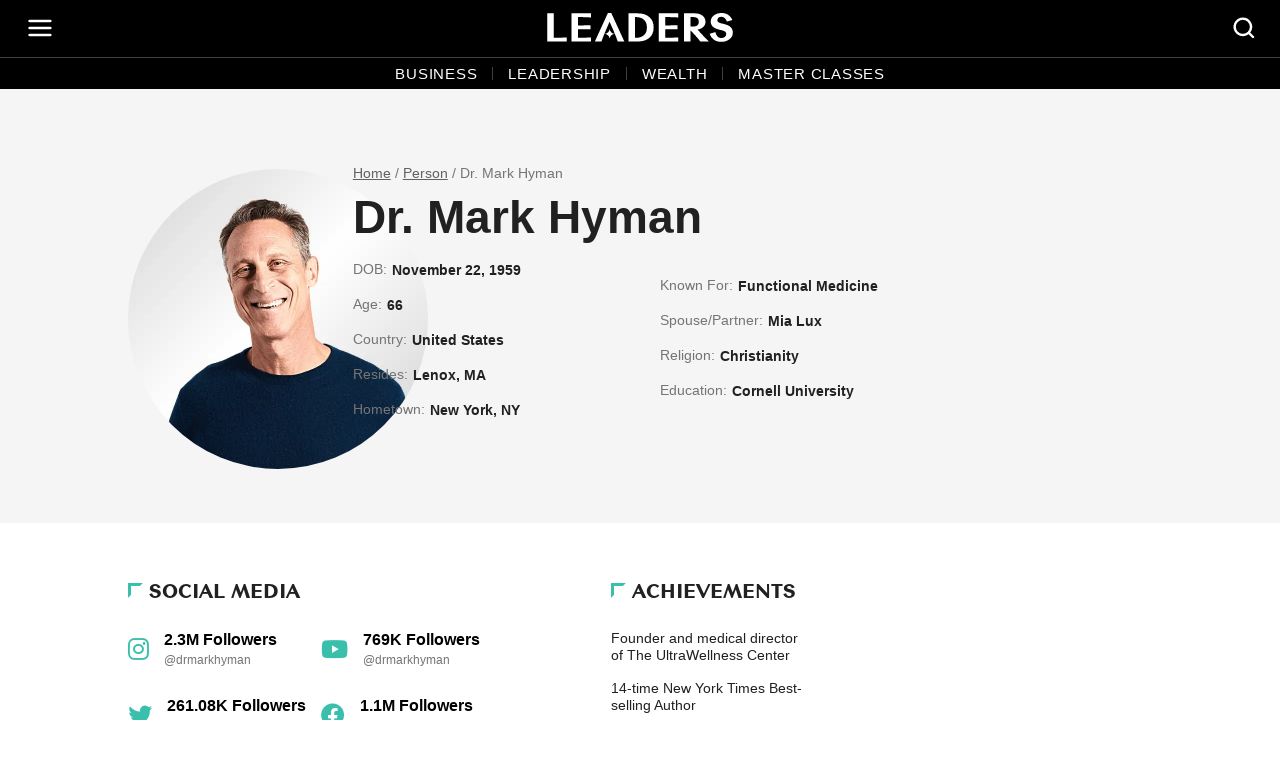

--- FILE ---
content_type: text/html; charset=UTF-8
request_url: https://leaders.com/rankings/person/dr-mark-hyman/
body_size: 28696
content:
<!DOCTYPE html><html class="no-js " lang="en-US"><head><meta charset="UTF-8"/>
<script>var __ezHttpConsent={setByCat:function(src,tagType,attributes,category,force,customSetScriptFn=null){var setScript=function(){if(force||window.ezTcfConsent[category]){if(typeof customSetScriptFn==='function'){customSetScriptFn();}else{var scriptElement=document.createElement(tagType);scriptElement.src=src;attributes.forEach(function(attr){for(var key in attr){if(attr.hasOwnProperty(key)){scriptElement.setAttribute(key,attr[key]);}}});var firstScript=document.getElementsByTagName(tagType)[0];firstScript.parentNode.insertBefore(scriptElement,firstScript);}}};if(force||(window.ezTcfConsent&&window.ezTcfConsent.loaded)){setScript();}else if(typeof getEzConsentData==="function"){getEzConsentData().then(function(ezTcfConsent){if(ezTcfConsent&&ezTcfConsent.loaded){setScript();}else{console.error("cannot get ez consent data");force=true;setScript();}});}else{force=true;setScript();console.error("getEzConsentData is not a function");}},};</script>
<script>var ezTcfConsent=window.ezTcfConsent?window.ezTcfConsent:{loaded:false,store_info:false,develop_and_improve_services:false,measure_ad_performance:false,measure_content_performance:false,select_basic_ads:false,create_ad_profile:false,select_personalized_ads:false,create_content_profile:false,select_personalized_content:false,understand_audiences:false,use_limited_data_to_select_content:false,};function getEzConsentData(){return new Promise(function(resolve){document.addEventListener("ezConsentEvent",function(event){var ezTcfConsent=event.detail.ezTcfConsent;resolve(ezTcfConsent);});});}</script>
<script>if(typeof _setEzCookies!=='function'){function _setEzCookies(ezConsentData){var cookies=window.ezCookieQueue;for(var i=0;i<cookies.length;i++){var cookie=cookies[i];if(ezConsentData&&ezConsentData.loaded&&ezConsentData[cookie.tcfCategory]){document.cookie=cookie.name+"="+cookie.value;}}}}
window.ezCookieQueue=window.ezCookieQueue||[];if(typeof addEzCookies!=='function'){function addEzCookies(arr){window.ezCookieQueue=[...window.ezCookieQueue,...arr];}}
addEzCookies([{name:"ezoab_444659",value:"mod7-c; Path=/; Domain=leaders.com; Max-Age=7200",tcfCategory:"store_info",isEzoic:"true",},{name:"ezosuibasgeneris-1",value:"ba26b0d7-c103-4cf6-4953-3fa07b4c78fd; Path=/; Domain=leaders.com; Expires=Sun, 17 Jan 2027 14:11:05 UTC; Secure; SameSite=None",tcfCategory:"understand_audiences",isEzoic:"true",}]);if(window.ezTcfConsent&&window.ezTcfConsent.loaded){_setEzCookies(window.ezTcfConsent);}else if(typeof getEzConsentData==="function"){getEzConsentData().then(function(ezTcfConsent){if(ezTcfConsent&&ezTcfConsent.loaded){_setEzCookies(window.ezTcfConsent);}else{console.error("cannot get ez consent data");_setEzCookies(window.ezTcfConsent);}});}else{console.error("getEzConsentData is not a function");_setEzCookies(window.ezTcfConsent);}</script><script type="text/javascript" data-ezscrex='false' data-cfasync='false'>window._ezaq = Object.assign({"edge_cache_status":13,"edge_response_time":13,"url":"https://leaders.com/rankings/person/dr-mark-hyman/"}, typeof window._ezaq !== "undefined" ? window._ezaq : {});</script><script type="text/javascript" data-ezscrex='false' data-cfasync='false'>window._ezaq = Object.assign({"ab_test_id":"mod7-c"}, typeof window._ezaq !== "undefined" ? window._ezaq : {});window.__ez=window.__ez||{};window.__ez.tf={};</script><script type="text/javascript" data-ezscrex='false' data-cfasync='false'>window.ezDisableAds = true;</script>
<script data-ezscrex='false' data-cfasync='false' data-pagespeed-no-defer>var __ez=__ez||{};__ez.stms=Date.now();__ez.evt={};__ez.script={};__ez.ck=__ez.ck||{};__ez.template={};__ez.template.isOrig=true;__ez.queue=__ez.queue||function(){var e=0,i=0,t=[],n=!1,o=[],r=[],s=!0,a=function(e,i,n,o,r,s,a){var l=arguments.length>7&&void 0!==arguments[7]?arguments[7]:window,d=this;this.name=e,this.funcName=i,this.parameters=null===n?null:w(n)?n:[n],this.isBlock=o,this.blockedBy=r,this.deleteWhenComplete=s,this.isError=!1,this.isComplete=!1,this.isInitialized=!1,this.proceedIfError=a,this.fWindow=l,this.isTimeDelay=!1,this.process=function(){f("... func = "+e),d.isInitialized=!0,d.isComplete=!0,f("... func.apply: "+e);var i=d.funcName.split("."),n=null,o=this.fWindow||window;i.length>3||(n=3===i.length?o[i[0]][i[1]][i[2]]:2===i.length?o[i[0]][i[1]]:o[d.funcName]),null!=n&&n.apply(null,this.parameters),!0===d.deleteWhenComplete&&delete t[e],!0===d.isBlock&&(f("----- F'D: "+d.name),m())}},l=function(e,i,t,n,o,r,s){var a=arguments.length>7&&void 0!==arguments[7]?arguments[7]:window,l=this;this.name=e,this.path=i,this.async=o,this.defer=r,this.isBlock=t,this.blockedBy=n,this.isInitialized=!1,this.isError=!1,this.isComplete=!1,this.proceedIfError=s,this.fWindow=a,this.isTimeDelay=!1,this.isPath=function(e){return"/"===e[0]&&"/"!==e[1]},this.getSrc=function(e){return void 0!==window.__ezScriptHost&&this.isPath(e)&&"banger.js"!==this.name?window.__ezScriptHost+e:e},this.process=function(){l.isInitialized=!0,f("... file = "+e);var i=this.fWindow?this.fWindow.document:document,t=i.createElement("script");t.src=this.getSrc(this.path),!0===o?t.async=!0:!0===r&&(t.defer=!0),t.onerror=function(){var e={url:window.location.href,name:l.name,path:l.path,user_agent:window.navigator.userAgent};"undefined"!=typeof _ezaq&&(e.pageview_id=_ezaq.page_view_id);var i=encodeURIComponent(JSON.stringify(e)),t=new XMLHttpRequest;t.open("GET","//g.ezoic.net/ezqlog?d="+i,!0),t.send(),f("----- ERR'D: "+l.name),l.isError=!0,!0===l.isBlock&&m()},t.onreadystatechange=t.onload=function(){var e=t.readyState;f("----- F'D: "+l.name),e&&!/loaded|complete/.test(e)||(l.isComplete=!0,!0===l.isBlock&&m())},i.getElementsByTagName("head")[0].appendChild(t)}},d=function(e,i){this.name=e,this.path="",this.async=!1,this.defer=!1,this.isBlock=!1,this.blockedBy=[],this.isInitialized=!0,this.isError=!1,this.isComplete=i,this.proceedIfError=!1,this.isTimeDelay=!1,this.process=function(){}};function c(e,i,n,s,a,d,c,u,f){var m=new l(e,i,n,s,a,d,c,f);!0===u?o[e]=m:r[e]=m,t[e]=m,h(m)}function h(e){!0!==u(e)&&0!=s&&e.process()}function u(e){if(!0===e.isTimeDelay&&!1===n)return f(e.name+" blocked = TIME DELAY!"),!0;if(w(e.blockedBy))for(var i=0;i<e.blockedBy.length;i++){var o=e.blockedBy[i];if(!1===t.hasOwnProperty(o))return f(e.name+" blocked = "+o),!0;if(!0===e.proceedIfError&&!0===t[o].isError)return!1;if(!1===t[o].isComplete)return f(e.name+" blocked = "+o),!0}return!1}function f(e){var i=window.location.href,t=new RegExp("[?&]ezq=([^&#]*)","i").exec(i);"1"===(t?t[1]:null)&&console.debug(e)}function m(){++e>200||(f("let's go"),p(o),p(r))}function p(e){for(var i in e)if(!1!==e.hasOwnProperty(i)){var t=e[i];!0===t.isComplete||u(t)||!0===t.isInitialized||!0===t.isError?!0===t.isError?f(t.name+": error"):!0===t.isComplete?f(t.name+": complete already"):!0===t.isInitialized&&f(t.name+": initialized already"):t.process()}}function w(e){return"[object Array]"==Object.prototype.toString.call(e)}return window.addEventListener("load",(function(){setTimeout((function(){n=!0,f("TDELAY -----"),m()}),5e3)}),!1),{addFile:c,addFileOnce:function(e,i,n,o,r,s,a,l,d){t[e]||c(e,i,n,o,r,s,a,l,d)},addDelayFile:function(e,i){var n=new l(e,i,!1,[],!1,!1,!0);n.isTimeDelay=!0,f(e+" ...  FILE! TDELAY"),r[e]=n,t[e]=n,h(n)},addFunc:function(e,n,s,l,d,c,u,f,m,p){!0===c&&(e=e+"_"+i++);var w=new a(e,n,s,l,d,u,f,p);!0===m?o[e]=w:r[e]=w,t[e]=w,h(w)},addDelayFunc:function(e,i,n){var o=new a(e,i,n,!1,[],!0,!0);o.isTimeDelay=!0,f(e+" ...  FUNCTION! TDELAY"),r[e]=o,t[e]=o,h(o)},items:t,processAll:m,setallowLoad:function(e){s=e},markLoaded:function(e){if(e&&0!==e.length){if(e in t){var i=t[e];!0===i.isComplete?f(i.name+" "+e+": error loaded duplicate"):(i.isComplete=!0,i.isInitialized=!0)}else t[e]=new d(e,!0);f("markLoaded dummyfile: "+t[e].name)}},logWhatsBlocked:function(){for(var e in t)!1!==t.hasOwnProperty(e)&&u(t[e])}}}();__ez.evt.add=function(e,t,n){e.addEventListener?e.addEventListener(t,n,!1):e.attachEvent?e.attachEvent("on"+t,n):e["on"+t]=n()},__ez.evt.remove=function(e,t,n){e.removeEventListener?e.removeEventListener(t,n,!1):e.detachEvent?e.detachEvent("on"+t,n):delete e["on"+t]};__ez.script.add=function(e){var t=document.createElement("script");t.src=e,t.async=!0,t.type="text/javascript",document.getElementsByTagName("head")[0].appendChild(t)};__ez.dot=__ez.dot||{};__ez.queue.addFileOnce('/detroitchicago/boise.js', '/detroitchicago/boise.js?gcb=195-0&cb=5', true, [], true, false, true, false);__ez.queue.addFileOnce('/parsonsmaize/abilene.js', '/parsonsmaize/abilene.js?gcb=195-0&cb=e80eca0cdb', true, [], true, false, true, false);__ez.queue.addFileOnce('/parsonsmaize/mulvane.js', '/parsonsmaize/mulvane.js?gcb=195-0&cb=e75e48eec0', true, ['/parsonsmaize/abilene.js'], true, false, true, false);__ez.queue.addFileOnce('/detroitchicago/birmingham.js', '/detroitchicago/birmingham.js?gcb=195-0&cb=539c47377c', true, ['/parsonsmaize/abilene.js'], true, false, true, false);</script>
<script data-ezscrex="false" type="text/javascript" data-cfasync="false">window._ezaq = Object.assign({"ad_cache_level":0,"adpicker_placement_cnt":0,"ai_placeholder_cache_level":0,"ai_placeholder_placement_cnt":-1,"author":"Vanessa Leikvoll","domain":"leaders.com","domain_id":444659,"ezcache_level":2,"ezcache_skip_code":0,"has_bad_image":0,"has_bad_words":0,"is_sitespeed":0,"lt_cache_level":0,"publish_date":"2023-02-07","response_size":100956,"response_size_orig":95200,"response_time_orig":2,"template_id":5,"url":"https://leaders.com/rankings/person/dr-mark-hyman/","word_count":0,"worst_bad_word_level":0}, typeof window._ezaq !== "undefined" ? window._ezaq : {});__ez.queue.markLoaded('ezaqBaseReady');</script>
<script type='text/javascript' data-ezscrex='false' data-cfasync='false'>
window.ezAnalyticsStatic = true;

function analyticsAddScript(script) {
	var ezDynamic = document.createElement('script');
	ezDynamic.type = 'text/javascript';
	ezDynamic.innerHTML = script;
	document.head.appendChild(ezDynamic);
}
function getCookiesWithPrefix() {
    var allCookies = document.cookie.split(';');
    var cookiesWithPrefix = {};

    for (var i = 0; i < allCookies.length; i++) {
        var cookie = allCookies[i].trim();

        for (var j = 0; j < arguments.length; j++) {
            var prefix = arguments[j];
            if (cookie.indexOf(prefix) === 0) {
                var cookieParts = cookie.split('=');
                var cookieName = cookieParts[0];
                var cookieValue = cookieParts.slice(1).join('=');
                cookiesWithPrefix[cookieName] = decodeURIComponent(cookieValue);
                break; // Once matched, no need to check other prefixes
            }
        }
    }

    return cookiesWithPrefix;
}
function productAnalytics() {
	var d = {"pr":[6],"omd5":"b0ba63a825914aad60af2c59dc6b0dce","nar":"risk score"};
	d.u = _ezaq.url;
	d.p = _ezaq.page_view_id;
	d.v = _ezaq.visit_uuid;
	d.ab = _ezaq.ab_test_id;
	d.e = JSON.stringify(_ezaq);
	d.ref = document.referrer;
	d.c = getCookiesWithPrefix('active_template', 'ez', 'lp_');
	if(typeof ez_utmParams !== 'undefined') {
		d.utm = ez_utmParams;
	}

	var dataText = JSON.stringify(d);
	var xhr = new XMLHttpRequest();
	xhr.open('POST','/ezais/analytics?cb=1', true);
	xhr.onload = function () {
		if (xhr.status!=200) {
            return;
		}

        if(document.readyState !== 'loading') {
            analyticsAddScript(xhr.response);
            return;
        }

        var eventFunc = function() {
            if(document.readyState === 'loading') {
                return;
            }
            document.removeEventListener('readystatechange', eventFunc, false);
            analyticsAddScript(xhr.response);
        };

        document.addEventListener('readystatechange', eventFunc, false);
	};
	xhr.setRequestHeader('Content-Type','text/plain');
	xhr.send(dataText);
}
__ez.queue.addFunc("productAnalytics", "productAnalytics", null, true, ['ezaqBaseReady'], false, false, false, true);
</script><base href="https://leaders.com/rankings/person/dr-mark-hyman/"/>
    <script>(function(w,d,s,l,i){w[l]=w[l]||[];w[l].push({'gtm.start':
  new Date().getTime(),event:'gtm.js'});var f=d.getElementsByTagName(s)[0],
  j=d.createElement(s),dl=l!='dataLayer'?'&l='+l:'';j.async=true;j.src=
  'https://www.googletagmanager.com/gtm.js?id='+i+dl;f.parentNode.insertBefore(j,f);
  })(window,document,'script','dataLayer','GTM-PG9V7GC');</script>
  
  <script>

(function(i,s,o,g,r,a,m){i['GoogleAnalyticsObject']=r;i[r]=i[r]||function(){
    (i[r].q=i[r].q||[]).push(arguments)},i[r].l=1*new Date();a=s.createElement(o),
    m=s.getElementsByTagName(o)
    [0];a.async=1;a.src=g;m.parentNode.insertBefore(a,m)
    })(window,document,'script','//www.google-analytics.com/analytics.js','ga')

  </script>

  
<script type="text/javascript">
/* <![CDATA[ */
var gform;gform||(document.addEventListener("gform_main_scripts_loaded",function(){gform.scriptsLoaded=!0}),document.addEventListener("gform/theme/scripts_loaded",function(){gform.themeScriptsLoaded=!0}),window.addEventListener("DOMContentLoaded",function(){gform.domLoaded=!0}),gform={domLoaded:!1,scriptsLoaded:!1,themeScriptsLoaded:!1,isFormEditor:()=>"function"==typeof InitializeEditor,callIfLoaded:function(o){return!(!gform.domLoaded||!gform.scriptsLoaded||!gform.themeScriptsLoaded&&!gform.isFormEditor()||(gform.isFormEditor()&&console.warn("The use of gform.initializeOnLoaded() is deprecated in the form editor context and will be removed in Gravity Forms 3.1."),o(),0))},initializeOnLoaded:function(o){gform.callIfLoaded(o)||(document.addEventListener("gform_main_scripts_loaded",()=>{gform.scriptsLoaded=!0,gform.callIfLoaded(o)}),document.addEventListener("gform/theme/scripts_loaded",()=>{gform.themeScriptsLoaded=!0,gform.callIfLoaded(o)}),window.addEventListener("DOMContentLoaded",()=>{gform.domLoaded=!0,gform.callIfLoaded(o)}))},hooks:{action:{},filter:{}},addAction:function(o,r,e,t){gform.addHook("action",o,r,e,t)},addFilter:function(o,r,e,t){gform.addHook("filter",o,r,e,t)},doAction:function(o){gform.doHook("action",o,arguments)},applyFilters:function(o){return gform.doHook("filter",o,arguments)},removeAction:function(o,r){gform.removeHook("action",o,r)},removeFilter:function(o,r,e){gform.removeHook("filter",o,r,e)},addHook:function(o,r,e,t,n){null==gform.hooks[o][r]&&(gform.hooks[o][r]=[]);var d=gform.hooks[o][r];null==n&&(n=r+"_"+d.length),gform.hooks[o][r].push({tag:n,callable:e,priority:t=null==t?10:t})},doHook:function(r,o,e){var t;if(e=Array.prototype.slice.call(e,1),null!=gform.hooks[r][o]&&((o=gform.hooks[r][o]).sort(function(o,r){return o.priority-r.priority}),o.forEach(function(o){"function"!=typeof(t=o.callable)&&(t=window[t]),"action"==r?t.apply(null,e):e[0]=t.apply(null,e)})),"filter"==r)return e[0]},removeHook:function(o,r,t,n){var e;null!=gform.hooks[o][r]&&(e=(e=gform.hooks[o][r]).filter(function(o,r,e){return!!(null!=n&&n!=o.tag||null!=t&&t!=o.priority)}),gform.hooks[o][r]=e)}});
/* ]]> */
</script>

  <meta name="viewport" content="width=device-width, initial-scale=1.0"/>
  <meta http-equiv="X-UA-Compatible" content="IE=edge,chrome=1"/> <!-- Google Chrome Frame for IE -->

  <link rel="profile" href="https://gmpg.org/xfn/11" />
  <link rel="pingback" href=""/>

    <script>!function(n){if(!window.cnxps){window.cnxps={},window.cnxps.cmd=[];var t=n.createElement('iframe');t.src='javascript:false'; t.display='none',t.onload=function(){var n=t.contentWindow.document,c=n.createElement('script');c.src='//cd.connatix.com/connatix.playspace.js?cid=d5c08bb0-aac7-47ee-a414-99e239c45d9d',c.setAttribute('async','1'),c.setAttribute('type','text/javascript'),n.body.appendChild(c)},n.head.appendChild(t)}}(document);</script>
    
<!-- Author Meta Tags by Molongui Authorship, visit: https://wordpress.org/plugins/molongui-authorship/ -->
<meta name="author" content="Vanessa Leikvoll"/>
<!-- /Molongui Authorship -->

<script>(function(html){html.className = html.className.replace(/\bno-js\b/,'js')})(document.documentElement);</script>
<meta name="robots" content="index, follow, max-image-preview:large, max-snippet:-1, max-video-preview:-1"/>
	<style>img:is([sizes="auto" i], [sizes^="auto," i]) { contain-intrinsic-size: 3000px 1500px }</style>
	
	<!-- This site is optimized with the Yoast SEO Premium plugin v25.9 (Yoast SEO v26.6) - https://yoast.com/wordpress/plugins/seo/ -->
	<title>Dr. Mark Hyman | Leaders.com</title>
	<meta name="description" content="Dr. Mark Hyman is an internationally-known advocate and visionary for health, diet, and overall life longevity."/>
	<link rel="canonical" href="https://leaders.com/rankings/person/dr-mark-hyman/"/>
	<meta property="og:locale" content="en_US"/>
	<meta property="og:type" content="article"/>
	<meta property="og:title" content="Dr. Mark Hyman"/>
	<meta property="og:description" content="Dr. Mark Hyman is an internationally-known advocate and visionary for health, diet, and overall life longevity."/>
	<meta property="og:url" content="https://leaders.com/rankings/person/dr-mark-hyman/"/>
	<meta property="og:site_name" content="Leaders.com"/>
	<meta property="article:modified_time" content="2023-03-03T20:25:07+00:00"/>
	<meta property="og:image" content="https://leaders.com/wp-content/uploads/2023/02/Database-bio-profile-pic-46.png"/>
	<meta property="og:image:width" content="600"/>
	<meta property="og:image:height" content="600"/>
	<meta property="og:image:type" content="image/png"/>
	<meta name="twitter:card" content="summary_large_image"/>
	<meta name="twitter:label1" content="Est. reading time"/>
	<meta name="twitter:data1" content="8 minutes"/>
	<script type="application/ld+json" class="yoast-schema-graph">{"@context":"https://schema.org","@graph":[{"@type":"WebPage","@id":"https://leaders.com/rankings/person/dr-mark-hyman/","url":"https://leaders.com/rankings/person/dr-mark-hyman/","name":"Dr. Mark Hyman | Leaders.com","isPartOf":{"@id":"https://leaders.com/#website"},"primaryImageOfPage":{"@id":"https://leaders.com/rankings/person/dr-mark-hyman/#primaryimage"},"image":{"@id":"https://leaders.com/rankings/person/dr-mark-hyman/#primaryimage"},"thumbnailUrl":"https://leaders.com/wp-content/uploads/2023/02/Database-bio-profile-pic-46.png","datePublished":"2023-02-07T22:36:44+00:00","dateModified":"2023-03-03T20:25:07+00:00","description":"Dr. Mark Hyman is an internationally-known advocate and visionary for health, diet, and overall life longevity.","breadcrumb":{"@id":"https://leaders.com/rankings/person/dr-mark-hyman/#breadcrumb"},"inLanguage":"en-US","potentialAction":[{"@type":"ReadAction","target":["https://leaders.com/rankings/person/dr-mark-hyman/"]}]},{"@type":"ImageObject","inLanguage":"en-US","@id":"https://leaders.com/rankings/person/dr-mark-hyman/#primaryimage","url":"https://leaders.com/wp-content/uploads/2023/02/Database-bio-profile-pic-46.png","contentUrl":"https://leaders.com/wp-content/uploads/2023/02/Database-bio-profile-pic-46.png","width":600,"height":600,"caption":"Mark Hyman"},{"@type":"BreadcrumbList","@id":"https://leaders.com/rankings/person/dr-mark-hyman/#breadcrumb","itemListElement":[{"@type":"ListItem","position":1,"name":"Home","item":"https://leaders.com/"},{"@type":"ListItem","position":2,"name":"Person","item":"https://leaders.com/rankings/person/"},{"@type":"ListItem","position":3,"name":"Dr. Mark Hyman"}]},{"@type":"WebSite","@id":"https://leaders.com/#website","url":"https://leaders.com/","name":"Leaders.com","description":"Business news and leadership articles for the entrepreneur","publisher":{"@id":"https://leaders.com/#organization"},"potentialAction":[{"@type":"SearchAction","target":{"@type":"EntryPoint","urlTemplate":"https://leaders.com/?s={search_term_string}"},"query-input":{"@type":"PropertyValueSpecification","valueRequired":true,"valueName":"search_term_string"}}],"inLanguage":"en-US"},{"@type":"Organization","@id":"https://leaders.com/#organization","name":"Leaders","url":"https://leaders.com/","logo":{"@type":"ImageObject","inLanguage":"en-US","@id":"https://leaders.com/#/schema/logo/image/","url":"https://leaders.com/wp-content/uploads/2022/05/leaders-share-image.png","contentUrl":"https://leaders.com/wp-content/uploads/2022/05/leaders-share-image.png","width":1200,"height":675,"caption":"Leaders"},"image":{"@id":"https://leaders.com/#/schema/logo/image/"}}]}</script>
	<!-- / Yoast SEO Premium plugin. -->


<link rel="dns-prefetch" href="//cdnjs.cloudflare.com"/>

<!-- LCSEO current path: rankings/person/dr-mark-hyman -->
<!-- LCSEO: no overrides found -->
<link rel="stylesheet" id="wp-block-library-css" href="https://leaders.com/wp-includes/css/dist/block-library/style.min.css?ver=6.8.3" type="text/css" media="all"/>
<style id="classic-theme-styles-inline-css" type="text/css">
/*! This file is auto-generated */
.wp-block-button__link{color:#fff;background-color:#32373c;border-radius:9999px;box-shadow:none;text-decoration:none;padding:calc(.667em + 2px) calc(1.333em + 2px);font-size:1.125em}.wp-block-file__button{background:#32373c;color:#fff;text-decoration:none}
</style>
<style id="global-styles-inline-css" type="text/css">
:root{--wp--preset--aspect-ratio--square: 1;--wp--preset--aspect-ratio--4-3: 4/3;--wp--preset--aspect-ratio--3-4: 3/4;--wp--preset--aspect-ratio--3-2: 3/2;--wp--preset--aspect-ratio--2-3: 2/3;--wp--preset--aspect-ratio--16-9: 16/9;--wp--preset--aspect-ratio--9-16: 9/16;--wp--preset--color--black: #000000;--wp--preset--color--cyan-bluish-gray: #abb8c3;--wp--preset--color--white: #FFFFFF;--wp--preset--color--pale-pink: #f78da7;--wp--preset--color--vivid-red: #cf2e2e;--wp--preset--color--luminous-vivid-orange: #ff6900;--wp--preset--color--luminous-vivid-amber: #fcb900;--wp--preset--color--light-green-cyan: #7bdcb5;--wp--preset--color--vivid-green-cyan: #00d084;--wp--preset--color--pale-cyan-blue: #8ed1fc;--wp--preset--color--vivid-cyan-blue: #0693e3;--wp--preset--color--vivid-purple: #9b51e0;--wp--preset--color--primary: #000000;--wp--preset--color--primary-bg: #EFEFEF;--wp--preset--color--secondary: #35BEAD;--wp--preset--color--secondary-bg: #f2f9f7;--wp--preset--color--tertiary: #0F8892;--wp--preset--color--tertiary-bg: #E7F3F4;--wp--preset--color--lightgray: #F5F5F5;--wp--preset--color--midgray: #757575;--wp--preset--color--darkgray: #424242;--wp--preset--color--darkestgray: #1B1B1B;--wp--preset--color--accent: #F2A814;--wp--preset--color--accent-blue: #009ADD;--wp--preset--color--accent-purple: #8231A6;--wp--preset--gradient--vivid-cyan-blue-to-vivid-purple: linear-gradient(135deg,rgba(6,147,227,1) 0%,rgb(155,81,224) 100%);--wp--preset--gradient--light-green-cyan-to-vivid-green-cyan: linear-gradient(135deg,rgb(122,220,180) 0%,rgb(0,208,130) 100%);--wp--preset--gradient--luminous-vivid-amber-to-luminous-vivid-orange: linear-gradient(135deg,rgba(252,185,0,1) 0%,rgba(255,105,0,1) 100%);--wp--preset--gradient--luminous-vivid-orange-to-vivid-red: linear-gradient(135deg,rgba(255,105,0,1) 0%,rgb(207,46,46) 100%);--wp--preset--gradient--very-light-gray-to-cyan-bluish-gray: linear-gradient(135deg,rgb(238,238,238) 0%,rgb(169,184,195) 100%);--wp--preset--gradient--cool-to-warm-spectrum: linear-gradient(135deg,rgb(74,234,220) 0%,rgb(151,120,209) 20%,rgb(207,42,186) 40%,rgb(238,44,130) 60%,rgb(251,105,98) 80%,rgb(254,248,76) 100%);--wp--preset--gradient--blush-light-purple: linear-gradient(135deg,rgb(255,206,236) 0%,rgb(152,150,240) 100%);--wp--preset--gradient--blush-bordeaux: linear-gradient(135deg,rgb(254,205,165) 0%,rgb(254,45,45) 50%,rgb(107,0,62) 100%);--wp--preset--gradient--luminous-dusk: linear-gradient(135deg,rgb(255,203,112) 0%,rgb(199,81,192) 50%,rgb(65,88,208) 100%);--wp--preset--gradient--pale-ocean: linear-gradient(135deg,rgb(255,245,203) 0%,rgb(182,227,212) 50%,rgb(51,167,181) 100%);--wp--preset--gradient--electric-grass: linear-gradient(135deg,rgb(202,248,128) 0%,rgb(113,206,126) 100%);--wp--preset--gradient--midnight: linear-gradient(135deg,rgb(2,3,129) 0%,rgb(40,116,252) 100%);--wp--preset--font-size--small: 14px;--wp--preset--font-size--medium: 18px;--wp--preset--font-size--large: 20px;--wp--preset--font-size--x-large: 24px;--wp--preset--font-size--gargantuan: 60px;--wp--preset--font-size--colossal: 50px;--wp--preset--font-size--gigantic: 40px;--wp--preset--font-size--jumbo: 36px;--wp--preset--font-size--huge: 32px;--wp--preset--font-size--big: 28px;--wp--preset--font-size--regular: 16px;--wp--preset--font-size--tiny: 12px;--wp--preset--spacing--20: 0.44rem;--wp--preset--spacing--30: 0.67rem;--wp--preset--spacing--40: 1rem;--wp--preset--spacing--50: 1.5rem;--wp--preset--spacing--60: 2.25rem;--wp--preset--spacing--70: 3.38rem;--wp--preset--spacing--80: 5.06rem;--wp--preset--shadow--natural: 6px 6px 9px rgba(0, 0, 0, 0.2);--wp--preset--shadow--deep: 12px 12px 50px rgba(0, 0, 0, 0.4);--wp--preset--shadow--sharp: 6px 6px 0px rgba(0, 0, 0, 0.2);--wp--preset--shadow--outlined: 6px 6px 0px -3px rgba(255, 255, 255, 1), 6px 6px rgba(0, 0, 0, 1);--wp--preset--shadow--crisp: 6px 6px 0px rgba(0, 0, 0, 1);}:where(.is-layout-flex){gap: 0.5em;}:where(.is-layout-grid){gap: 0.5em;}body .is-layout-flex{display: flex;}.is-layout-flex{flex-wrap: wrap;align-items: center;}.is-layout-flex > :is(*, div){margin: 0;}body .is-layout-grid{display: grid;}.is-layout-grid > :is(*, div){margin: 0;}:where(.wp-block-columns.is-layout-flex){gap: 2em;}:where(.wp-block-columns.is-layout-grid){gap: 2em;}:where(.wp-block-post-template.is-layout-flex){gap: 1.25em;}:where(.wp-block-post-template.is-layout-grid){gap: 1.25em;}.has-black-color{color: var(--wp--preset--color--black) !important;}.has-cyan-bluish-gray-color{color: var(--wp--preset--color--cyan-bluish-gray) !important;}.has-white-color{color: var(--wp--preset--color--white) !important;}.has-pale-pink-color{color: var(--wp--preset--color--pale-pink) !important;}.has-vivid-red-color{color: var(--wp--preset--color--vivid-red) !important;}.has-luminous-vivid-orange-color{color: var(--wp--preset--color--luminous-vivid-orange) !important;}.has-luminous-vivid-amber-color{color: var(--wp--preset--color--luminous-vivid-amber) !important;}.has-light-green-cyan-color{color: var(--wp--preset--color--light-green-cyan) !important;}.has-vivid-green-cyan-color{color: var(--wp--preset--color--vivid-green-cyan) !important;}.has-pale-cyan-blue-color{color: var(--wp--preset--color--pale-cyan-blue) !important;}.has-vivid-cyan-blue-color{color: var(--wp--preset--color--vivid-cyan-blue) !important;}.has-vivid-purple-color{color: var(--wp--preset--color--vivid-purple) !important;}.has-black-background-color{background-color: var(--wp--preset--color--black) !important;}.has-cyan-bluish-gray-background-color{background-color: var(--wp--preset--color--cyan-bluish-gray) !important;}.has-white-background-color{background-color: var(--wp--preset--color--white) !important;}.has-pale-pink-background-color{background-color: var(--wp--preset--color--pale-pink) !important;}.has-vivid-red-background-color{background-color: var(--wp--preset--color--vivid-red) !important;}.has-luminous-vivid-orange-background-color{background-color: var(--wp--preset--color--luminous-vivid-orange) !important;}.has-luminous-vivid-amber-background-color{background-color: var(--wp--preset--color--luminous-vivid-amber) !important;}.has-light-green-cyan-background-color{background-color: var(--wp--preset--color--light-green-cyan) !important;}.has-vivid-green-cyan-background-color{background-color: var(--wp--preset--color--vivid-green-cyan) !important;}.has-pale-cyan-blue-background-color{background-color: var(--wp--preset--color--pale-cyan-blue) !important;}.has-vivid-cyan-blue-background-color{background-color: var(--wp--preset--color--vivid-cyan-blue) !important;}.has-vivid-purple-background-color{background-color: var(--wp--preset--color--vivid-purple) !important;}.has-black-border-color{border-color: var(--wp--preset--color--black) !important;}.has-cyan-bluish-gray-border-color{border-color: var(--wp--preset--color--cyan-bluish-gray) !important;}.has-white-border-color{border-color: var(--wp--preset--color--white) !important;}.has-pale-pink-border-color{border-color: var(--wp--preset--color--pale-pink) !important;}.has-vivid-red-border-color{border-color: var(--wp--preset--color--vivid-red) !important;}.has-luminous-vivid-orange-border-color{border-color: var(--wp--preset--color--luminous-vivid-orange) !important;}.has-luminous-vivid-amber-border-color{border-color: var(--wp--preset--color--luminous-vivid-amber) !important;}.has-light-green-cyan-border-color{border-color: var(--wp--preset--color--light-green-cyan) !important;}.has-vivid-green-cyan-border-color{border-color: var(--wp--preset--color--vivid-green-cyan) !important;}.has-pale-cyan-blue-border-color{border-color: var(--wp--preset--color--pale-cyan-blue) !important;}.has-vivid-cyan-blue-border-color{border-color: var(--wp--preset--color--vivid-cyan-blue) !important;}.has-vivid-purple-border-color{border-color: var(--wp--preset--color--vivid-purple) !important;}.has-vivid-cyan-blue-to-vivid-purple-gradient-background{background: var(--wp--preset--gradient--vivid-cyan-blue-to-vivid-purple) !important;}.has-light-green-cyan-to-vivid-green-cyan-gradient-background{background: var(--wp--preset--gradient--light-green-cyan-to-vivid-green-cyan) !important;}.has-luminous-vivid-amber-to-luminous-vivid-orange-gradient-background{background: var(--wp--preset--gradient--luminous-vivid-amber-to-luminous-vivid-orange) !important;}.has-luminous-vivid-orange-to-vivid-red-gradient-background{background: var(--wp--preset--gradient--luminous-vivid-orange-to-vivid-red) !important;}.has-very-light-gray-to-cyan-bluish-gray-gradient-background{background: var(--wp--preset--gradient--very-light-gray-to-cyan-bluish-gray) !important;}.has-cool-to-warm-spectrum-gradient-background{background: var(--wp--preset--gradient--cool-to-warm-spectrum) !important;}.has-blush-light-purple-gradient-background{background: var(--wp--preset--gradient--blush-light-purple) !important;}.has-blush-bordeaux-gradient-background{background: var(--wp--preset--gradient--blush-bordeaux) !important;}.has-luminous-dusk-gradient-background{background: var(--wp--preset--gradient--luminous-dusk) !important;}.has-pale-ocean-gradient-background{background: var(--wp--preset--gradient--pale-ocean) !important;}.has-electric-grass-gradient-background{background: var(--wp--preset--gradient--electric-grass) !important;}.has-midnight-gradient-background{background: var(--wp--preset--gradient--midnight) !important;}.has-small-font-size{font-size: var(--wp--preset--font-size--small) !important;}.has-medium-font-size{font-size: var(--wp--preset--font-size--medium) !important;}.has-large-font-size{font-size: var(--wp--preset--font-size--large) !important;}.has-x-large-font-size{font-size: var(--wp--preset--font-size--x-large) !important;}
:where(.wp-block-post-template.is-layout-flex){gap: 1.25em;}:where(.wp-block-post-template.is-layout-grid){gap: 1.25em;}
:where(.wp-block-columns.is-layout-flex){gap: 2em;}:where(.wp-block-columns.is-layout-grid){gap: 2em;}
:root :where(.wp-block-pullquote){font-size: 1.5em;line-height: 1.6;}
</style>
<link rel="stylesheet" id="dashicons-css" href="https://leaders.com/wp-includes/css/dashicons.min.css?ver=6.8.3" type="text/css" media="all"/>
<link rel="stylesheet" id="LeadConnector-css" href="https://leaders.com/wp-content/plugins/leadconnector/public/css/lc-public.css?ver=3.0.16" type="text/css" media="all"/>
<link rel="stylesheet" id="theme-style-css" href="https://leaders.com/wp-content/themes/leaders-2021/style.css?ver=1767730423" type="text/css" media="all"/>
<link rel="stylesheet" id="ap-style-css" href="https://leaders.com/wp-content/themes/leaders-2021/assets/css/main.css?ver=1763676868" type="text/css" media="all"/>
<link rel="stylesheet" id="font-awesome-css" href="https://cdnjs.cloudflare.com/ajax/libs/font-awesome/6.2.1/css/all.min.css?ver=6.8.3" type="text/css" media="all"/>
<link rel="stylesheet" id="block-acf-references-css" href="https://leaders.com/wp-content/themes/leaders-2021/inc/blocks/references/block-references.css?ver=1688056844" type="text/css" media="all"/>
<script type="text/javascript" src="https://leaders.com/wp-includes/js/jquery/jquery.min.js?ver=3.7.1" id="jquery-core-js"></script>
<script type="text/javascript" src="https://leaders.com/wp-content/themes/leaders-2021/inc/blocks/references/block-references.js?ver=1688056844" id="block-acf-references-js"></script>
<script type="text/javascript" src="https://leaders.com/wp-content/plugins/stock-market-ticker/assets/stockdio-wp.js?ver=1.9.24" id="customStockdioJs-js"></script>
<link rel="https://api.w.org/" href="https://leaders.com/wp-json/"/><link rel="alternate" title="JSON" type="application/json" href="https://leaders.com/wp-json/wp/v2/person/26782"/><link rel="alternate" title="oEmbed (JSON)" type="application/json+oembed" href="https://leaders.com/wp-json/oembed/1.0/embed?url=https%3A%2F%2Fleaders.com%2Frankings%2Fperson%2Fdr-mark-hyman%2F"/>
<link rel="alternate" title="oEmbed (XML)" type="text/xml+oembed" href="https://leaders.com/wp-json/oembed/1.0/embed?url=https%3A%2F%2Fleaders.com%2Frankings%2Fperson%2Fdr-mark-hyman%2F&amp;format=xml"/>

<!-- Spiny Metadata JSON -->
<script type="application/json" data-spiny-metadata="">
{"wordpress":{"plugin":{"version":"1.1.10"},"version":"6.8.3","multisite":false,"api":{"root":"https:\/\/leaders.com\/wp-json\/","post":null}},"php":{"version":"8.1.28"},"providers":["wp-data","wp-abtest","wp-ads-handler","generic-wordpress-static-provider","wp-snowplow","wp-lib-bidroll","wp-lib-orion"],"abtest":[],"br":{"pageTargeting":{"ptype":"article","authorName":"vanessa-leikvoll","authorId":"21","contentId":26782,"categoryKey":null,"category":null,"platform":"web","section":null,"tags":[]}},"spDataObj":[{"schema":"iglu:ai.spiny\/page\/jsonschema\/1-0-9","data":{"contentId":"26782","pageType":"article","datePosted":"2023-02-07T22:36:44+00:00","dateModified":"2023-03-03T20:25:07+00:00","title":"Dr. Mark Hyman","primaryCategory":null,"categories":null,"keywords":[{"name":"Author","id":"74"},{"name":"doctor","id":"101"}],"wordCount":1514,"canonical":{"url":"https:\/\/leaders.com\/rankings\/person\/dr-mark-hyman\/","path":"\/rankings\/person\/dr-mark-hyman\/","slug":null},"premium":null,"sessionReferrer":"direct"}},{"schema":"iglu:ai.spiny\/site\/jsonschema\/1-0-0","data":{"id":null,"status":null,"type":null}},{"schema":"iglu:ai.spiny\/author\/jsonschema\/1-0-0","data":{"authorId":21,"authorName":"vanessa-leikvoll"}},{"schema":"iglu:ai.spiny\/user\/jsonschema\/1-0-0","data":{"userId":null,"userStatus":null}},{"schema":"iglu:ai.spiny\/channel\/jsonschema\/1-0-0","data":{"hr1":null,"hr2":null,"hr3":null,"hr4":null}}]}
</script>


<!-- Spiny Metadata Javascript -->
<script data-spiny-metadata="" data-cfasync="false" type="text/javascript">
window.spiny = {"wordpress":{"plugin":{"version":"1.1.10"},"version":"6.8.3","multisite":false,"api":{"root":"https:\/\/leaders.com\/wp-json\/","post":null}},"php":{"version":"8.1.28"},"providers":["wp-data","wp-abtest","wp-ads-handler","generic-wordpress-static-provider","wp-snowplow","wp-lib-bidroll","wp-lib-orion"],"abtest":[],"br":{"pageTargeting":{"ptype":"article","authorName":"vanessa-leikvoll","authorId":"21","contentId":26782,"categoryKey":null,"category":null,"platform":"web","section":null,"tags":[]}},"spDataObj":[{"schema":"iglu:ai.spiny\/page\/jsonschema\/1-0-9","data":{"contentId":"26782","pageType":"article","datePosted":"2023-02-07T22:36:44+00:00","dateModified":"2023-03-03T20:25:07+00:00","title":"Dr. Mark Hyman","primaryCategory":null,"categories":null,"keywords":[{"name":"Author","id":"74"},{"name":"doctor","id":"101"}],"wordCount":1514,"canonical":{"url":"https:\/\/leaders.com\/rankings\/person\/dr-mark-hyman\/","path":"\/rankings\/person\/dr-mark-hyman\/","slug":null},"premium":null,"sessionReferrer":"direct"}},{"schema":"iglu:ai.spiny\/site\/jsonschema\/1-0-0","data":{"id":null,"status":null,"type":null}},{"schema":"iglu:ai.spiny\/author\/jsonschema\/1-0-0","data":{"authorId":21,"authorName":"vanessa-leikvoll"}},{"schema":"iglu:ai.spiny\/user\/jsonschema\/1-0-0","data":{"userId":null,"userStatus":null}},{"schema":"iglu:ai.spiny\/channel\/jsonschema\/1-0-0","data":{"hr1":null,"hr2":null,"hr3":null,"hr4":null}}]};
</script>


<!-- Spiny Metadata ( Head/Inline/Scripts ) -->
<script data-spiny-metadata="" data-cfasync="false">
window.kIndexTime = new Date('2026-01-06T14:13:43-0600');
	window.dataObj = {"ptype":"article","authorName":"vanessa-leikvoll","authorId":"21","contentId":26782,"categoryKey":null,"category":null,"platform":"web","section":null,"tags":[]};
	dataObj.tags = [];
	window.spiny.spDataObj[window.spiny.spDataObj.findIndex(function(el){return el.schema === "iglu:ai.spiny/page/jsonschema/1-0-9"})
]
.data.title = window.spiny.spDataObj[window.spiny.spDataObj.findIndex(function(el){return el.schema === "iglu:ai.spiny/page/jsonschema/1-0-9"})
]
.data.title || document.title;
window.spiny.spDataObj[window.spiny.spDataObj.findIndex(function(el){return el.schema === "iglu:ai.spiny/page/jsonschema/1-0-9"})
]
.data.datePosted = window.spiny.spDataObj[window.spiny.spDataObj.findIndex(function(el){return el.schema === "iglu:ai.spiny/page/jsonschema/1-0-9"})
]
.data.datePosted ? new Date(window.spiny.spDataObj[window.spiny.spDataObj.findIndex(function(el){return el.schema === "iglu:ai.spiny/page/jsonschema/1-0-9"})
]
.data.datePosted) : null;
window.spiny.spDataObj[window.spiny.spDataObj.findIndex(function(el){return el.schema === "iglu:ai.spiny/page/jsonschema/1-0-9"})
]
.data.dateModified = window.spiny.spDataObj[window.spiny.spDataObj.findIndex(function(el){return el.schema === "iglu:ai.spiny/page/jsonschema/1-0-9"})
]
.data.dateModified ? new Date(window.spiny.spDataObj[window.spiny.spDataObj.findIndex(function(el){return el.schema === "iglu:ai.spiny/page/jsonschema/1-0-9"})
]
.data.dateModified) : null;
window.spiny.spDataObj[window.spiny.spDataObj.findIndex(function(el){return el.schema === "iglu:ai.spiny/page/jsonschema/1-0-9"})
]
.data.sessionReferrer = document.cookie.replace(/(?:(?:^|.*;\s*)__spiny_ref\s*\=\s*([^;]*).*$)|^.*$/, "$1") !== "" ? decodeURIComponent(document.cookie.replace(/(?:(?:^|.*;\s*)__spiny_ref\s*\=\s*([^;]*).*$)|^.*$/, "$1")) : ( document.referrer || "direct" );
if(window.spiny.spDataObj[window.spiny.spDataObj.findIndex(function(el){return el.schema === "iglu:ai.spiny/page/jsonschema/1-0-9"})
]
.data.sessionReferrer !== null && document.cookie.replace(/(?:(?:^|.*;\s*)__spiny_ref\s*\=\s*([^;]*).*$)|^.*$/, "$1") === ""){document.cookie = "__spiny_ref=" + encodeURIComponent(window.spiny.spDataObj[window.spiny.spDataObj.findIndex(function(el){return el.schema === "iglu:ai.spiny/page/jsonschema/1-0-9"})
]
.data.sessionReferrer) + ";path=/;domain=leaders.com;secure;SameSite=Lax;";};

</script>
            <style>
                .molongui-disabled-link
                {
                    border-bottom: none !important;
                    text-decoration: none !important;
                    color: inherit !important;
                    cursor: inherit !important;
                }
                .molongui-disabled-link:hover,
                .molongui-disabled-link:hover span
                {
                    border-bottom: none !important;
                    text-decoration: none !important;
                    color: inherit !important;
                    cursor: inherit !important;
                }
            </style>
            <meta charset="UTF-8"/><meta name="viewport" content="width=device-width, initial-scale=1"/><link rel="profile" href="https://gmpg.org/xfn/11" /><link rel="pingback" href="https://leaders.com/xmlrpc.php"/><link rel="icon" href="https://leaders.com/wp-content/uploads/2021/11/cropped-favicon-32x32.png" sizes="32x32"/>
<link rel="icon" href="https://leaders.com/wp-content/uploads/2021/11/cropped-favicon-192x192.png" sizes="192x192"/>
<link rel="apple-touch-icon" href="https://leaders.com/wp-content/uploads/2021/11/cropped-favicon-180x180.png"/>
<meta name="msapplication-TileImage" content="https://leaders.com/wp-content/uploads/2021/11/cropped-favicon-270x270.png"/>

        <script id="485472e3f68349d2a53a948ff5ef494e">
        (new Image()).src = 'https://capi.connatix.com/tr/si?token=8b427f8f-c22c-4ea8-af6d-fac856c317dd&cid=d5c08bb0-aac7-47ee-a414-99e239c45d9d';  
        cnxps.cmd.push(function () {    
          cnxps({playerId: "8b427f8f-c22c-4ea8-af6d-fac856c317dd"})
            .render("485472e3f68349d2a53a948ff5ef494e", function(err,api){
              if(!err){
                api.on("adImpression",function(){ 
                  orion.reportConnatixPlayerAdImpression({playerId: "8b427f8f-c22c-4ea8-af6d-fac856c317dd"});
                })
              }
            });  
        });
      </script>
    
  
  <script data-cfasync="false">
    window.dataObj = Object.assign(JSON.parse('{"category":"-article","categoryKey":"","categoryName":"","ptype":"article","contentId":"26782","authorName":"vanessa-leikvoll","authorId":"21","keywords":74,"section":"","platform":"web"}'), window.dataObj);
  </script>

  <!-- GA Dimensions Code -->
<script data-cfasync="false">
// name setting matches google tag manager in order to not create multiple trackers
ga('create', 'UA-172030932-1', {name: 'gtm2', cookieDomain: 'auto'});
if(typeof dataObj !== 'undefined' || dataObj !== null){
	var gaDimensionMap = {
		dimension1: "authorId",
		dimension2: "ptype",
		dimension3: "categoryKey",
		dimension7: "keywords",
		dimension8: "category",
		dimension9: "contentId",
		dimension10: "platform"  
	};
	for (var dimension in gaDimensionMap) {
		if (Object.hasOwnProperty.call(gaDimensionMap, dimension)) {
			var dimensionKey = gaDimensionMap[dimension];
			if(typeof dataObj[dimensionKey] !== 'undefined' && dataObj[dimensionKey] !== null){
				ga('gtm2.set', dimension, "" + dataObj[dimensionKey]);
			}
		}
	}
}
// google tag manager sends the page view
// ga('gtm2.send', 'pageview'); 
</script>

<!-- Meta Pixel Code -->
<script>
!function(f,b,e,v,n,t,s)
{if(f.fbq)return;n=f.fbq=function(){n.callMethod?
n.callMethod.apply(n,arguments):n.queue.push(arguments)};
if(!f._fbq)f._fbq=n;n.push=n;n.loaded=!0;n.version='2.0';
n.queue=[];t=b.createElement(e);t.async=!0;
t.src=v;s=b.getElementsByTagName(e)[0];
s.parentNode.insertBefore(t,s)}(window, document,'script',
'https://connect.facebook.net/en_US/fbevents.js');
fbq('init', '793625301974830');
fbq('track', 'PageView');
</script>
<noscript><img height="1" width="1" style="display:none"
src="https://www.facebook.com/tr?id=793625301974830&ev=PageView&noscript=1"
/></noscript>
<!-- End Meta Pixel Code -->
<meta name="facebook-domain-verification" content="gqj466lwvmub28vzucsq5mim5c9bxb"/>

<!-- Google AdSense Pixel #2 for Ezoic 20230315 -->
<script async="" src="https://pagead2.googlesyndication.com/pagead/js/adsbygoogle.js?client=ca-pub-5166018791270558" crossorigin="anonymous"></script>
<!-- End Google AdSense Pixel -->  <script type='text/javascript'>
var ezoTemplate = 'orig_site';
var ezouid = '1';
var ezoFormfactor = '1';
</script><script data-ezscrex="false" type='text/javascript'>
var soc_app_id = '0';
var did = 444659;
var ezdomain = 'leaders.com';
var ezoicSearchable = 1;
</script></head>

<body id="leaders2021" class="wp-singular person-template-default single single-person postid-26782 wp-embed-responsive wp-theme-leaders-2021 content-default "><noscript><iframe src="https://www.googletagmanager.com/ns.html?id=GTM-PG9V7GC"
  height="0" width="0" style="display:none;visibility:hidden"></iframe></noscript>
  <!-- Google Tag Manager (noscript) -->
  
  <!-- End Google Tag Manager (noscript) -->

    
  
  <header id="masthead" class="header header--primary" role="banner">
    <div class="header__logo ">
      <div class="container">
                <div class="header__left">
          <div class="header__navigation--menu">
            <div id="menu-toggle" class="menu-toggle" aria-label="Menu"></div>
          </div>
        </div>
        
        <div class="header__center">
          <a href="https://leaders.com" class="logo">
            <span class="logo__mark">Leaders.com</span>
          </a>
        </div>

                <div class="header__right">
                              <div class="header__navigation--account">
            <nav role="navigation" aria-label="Account Menu">
                          </nav>
          </div>
                    <div class="header__navigation--search">
            <a class="menu-item--search" href="#">
              <svg class="svg-icon" width="16" height="16" aria-hidden="true" role="img" focusable="false" xmlns="http://www.w3.org/2000/svg" viewBox="0 0 24 24"><path fill-rule="evenodd" d="M11 3a8 8 0 016.32 12.905L20.415 19a1 1 0 01-1.32 1.497L19 20.414l-3.095-3.093A8 8 0 1111 3zm0 2a6 6 0 100 12 6 6 0 000-12z"></path></svg>            </a>
            

<form role="search" method="get" class="form--search" action="https://leaders.com/">
  <label for="search-form-695d6cf75db77">
    <span class="screen-reader-text">Search for:</span>
  </label>
  <input type="search" id="search-form-695d6cf75db77" class="form--search__field" placeholder="Search the site..." value="" name="s"/>
  <button type="submit" class="form--search__submit">
    <svg class="svg-icon" width="32" height="32" aria-hidden="true" role="img" focusable="false" xmlns="http://www.w3.org/2000/svg" viewBox="0 0 24 24"><path fill-rule="evenodd" d="M11 3a8 8 0 016.32 12.905L20.415 19a1 1 0 01-1.32 1.497L19 20.414l-3.095-3.093A8 8 0 1111 3zm0 2a6 6 0 100 12 6 6 0 000-12z"></path></svg>    <span class="screen-reader-text">Search</span>
  </button>
</form>
          </div>
        </div>
              </div>
    </div>
        <div class="header__navigation">
      <div class="container">
                        <div class="header__primary">
          <div class="header__navigation--primary">
            <nav class="main-navigation" role="navigation" aria-label="Primary Menu">
              <div class="menu-primary-navigation-container"><ul id="menu-primary-navigation" class="nav--primary clearfix"><li id="menu-item-3821" class="menu-item"><a href="https://leaders.com/business/"> Business</a></li>
<li id="menu-item-3820" class="menu-item"><a href="https://leaders.com/leadership/"> Leadership</a></li>
<li id="menu-item-3822" class="menu-item"><a href="https://leaders.com/wealth/"> Wealth</a></li>
<li id="menu-item-10932" class="menu-item"><a href="https://www.leaders.com/million-dollar-business/"> Master Classes</a></li>
</ul></div>            </nav>
          </div>
        </div>
              </div>
    </div>
    
            <div class="header__pullout" id="site-header-menu">
      <div class="header__navigation--primary">
        <nav id="site-navigation" class="pullout-navigation" role="navigation" aria-label="Pull-Out Menu">
          <div class="menu-pull-out-navigation-container"><ul id="menu-pull-out-navigation" class="nav--pullout clearfix"><li id="menu-item-819" class="menu-item menu-item-has-children"><a href="https://leaders.com/business/"> Business</a>
<ul class="sub-menu">
	<li id="menu-item-2762" class="menu-item"><a href="https://leaders.com/entrepreneurship/"> Entrepreneurs</a></li>
	<li id="menu-item-2763" class="menu-item"><a href="https://leaders.com/executives/"> Executives</a></li>
	<li id="menu-item-2771" class="menu-item"><a href="https://leaders.com/growth/">Marketing and Sales</a></li>
	<li id="menu-item-3809" class="menu-item"><a href="https://leaders.com/social-media/"> Social Media</a></li>
	<li id="menu-item-2766" class="menu-item"><a href="https://leaders.com/innovation/"> Innovation</a></li>
	<li id="menu-item-2784" class="menu-item"><a href="https://leaders.com/women-in-business/">Women in Business</a></li>
</ul>
</li>
<li id="menu-item-15" class="menu-item menu-item-has-children"><a href="https://leaders.com/leadership/"> Leadership</a>
<ul class="sub-menu">
	<li id="menu-item-2774" class="menu-item"><a href="https://leaders.com/personal-growth/"> Personal Growth</a></li>
	<li id="menu-item-2760" class="menu-item"><a href="https://leaders.com/company-culture/"> Company Culture</a></li>
	<li id="menu-item-3810" class="menu-item"><a href="https://leaders.com/public-speaking/"> Public Speaking</a></li>
	<li id="menu-item-2775" class="menu-item"><a href="https://leaders.com/productivity/"> Productivity</a></li>
	<li id="menu-item-2765" class="menu-item"><a href="https://leaders.com/hiring/"> Hiring</a></li>
	<li id="menu-item-3811" class="menu-item"><a href="https://leaders.com/social-issues/"> Social Issues</a></li>
	<li id="menu-item-2768" class="menu-item"><a href="https://leaders.com/leaders-stories/"> Leaders</a></li>
</ul>
</li>
<li id="menu-item-2783" class="menu-item menu-item-has-children"><a href="https://leaders.com/wealth/"> Wealth</a>
<ul class="sub-menu">
	<li id="menu-item-3813" class="menu-item"><a href="https://leaders.com/investing/"> Investing</a></li>
	<li id="menu-item-3812" class="menu-item"><a href="https://leaders.com/cryptocurrency/"> Cryptocurrency</a></li>
	<li id="menu-item-3814" class="menu-item"><a href="https://leaders.com/retirement/"> Retirement</a></li>
	<li id="menu-item-3815" class="menu-item"><a href="https://leaders.com/venture-capital/"> Venture Capital</a></li>
	<li id="menu-item-3816" class="menu-item"><a href="https://leaders.com/loans/">Loans and Borrowing</a></li>
	<li id="menu-item-3817" class="menu-item"><a href="https://leaders.com/taxes/"> Taxes</a></li>
	<li id="menu-item-3818" class="menu-item"><a href="https://leaders.com/markets/"> Markets</a></li>
	<li id="menu-item-3819" class="menu-item"><a href="https://leaders.com/real-estate/"> Real Estate</a></li>
</ul>
</li>
<li id="menu-item-10933" class="menu-item"><a href="https://www.leaders.com/million-dollar-business/"> Master Classes</a></li>
</ul></div>        </nav>
                        <div class="header__navigation--account">
          <nav role="navigation" aria-label="Account Menu">
                      </nav>
        </div>
                        <nav class="nav nav--social" role="navigation">
          <ul>
                                                                                              </ul>
        </nav>
      </div>
    </div>
      </header>

  

<main class="post-data-container custom-post person-company-post">

          
      <section class="post-overview__section person section">
          <div class="post-overview__thumbnail person">
            <img width="600" height="600" src="https://leaders.com/wp-content/uploads/2023/02/Database-bio-profile-pic-46.png" class="attachment-large size-large wp-image-29236 wp-post-image" alt="Mark Hyman" decoding="async" fetchpriority="high" srcset="https://leaders.com/wp-content/uploads/2023/02/Database-bio-profile-pic-46.png 600w, https://leaders.com/wp-content/uploads/2023/02/Database-bio-profile-pic-46-300x300.png 300w, https://leaders.com/wp-content/uploads/2023/02/Database-bio-profile-pic-46-150x150.png 150w, https://leaders.com/wp-content/uploads/2023/02/Database-bio-profile-pic-46-70x70.png 70w" sizes="(max-width: 600px) 100vw, 600px"/>          </div>
          <div class="post-overview-data">
            <div class="nav--breadcrumbs"><span><span><a href="https://leaders.com/">Home</a></span> / <span><a href="https://leaders.com/rankings/person/">Person</a></span> / <span class="breadcrumb_last" aria-current="page">Dr. Mark Hyman</span></span></div>            <h1 class="post-overview-data__name">Dr. Mark Hyman</h1>
            <ul class="post-overview-data__tags">
                            </ul>
          </div>
          <div class="post-overview__summary">
            <ul>

              <li class="post-overview_item-list"><span class="post-overview__label">DOB: </span><p class="col-10">November 22, 1959</p></li>
                              <li class="post-overview_item-list">
                <span class="post-overview__label">Age: </span><p class="col-10">
                  66                  </p>
                </li>
              
              <li class="post-overview_item-list"><span class="post-overview__label">Country: </span><p class="col-10">United States</p></li>
              <li class="post-overview_item-list"><span class="post-overview__label">Resides: </span><p class="col-10">Lenox, MA</p></li>
              <li class="post-overview_item-list"><span class="post-overview__label">Hometown: </span><p class="col-10">New York, NY</p></li>
              <li class="post-overview_item-list"><span class="post-overview__label">Known For: </span><p class="col-10">Functional Medicine</p></li>
              
                <li class="post-overview_item-list"><span class="post-overview__label">Spouse/Partner: </span><p class="col-10">Mia Lux</p></li>
              
              
              <li class="post-overview_item-list"><span class="post-overview__label">Religion: </span><p class="col-10">Christianity</p></li>
              
              <!--  Disabled high school as Education value --> 

              <li class="post-overview_item-list"><span class="post-overview__label">Education: </span><p class="col-10">Cornell University</p></li>
              <!-- <li class="post-overview_item-list"><span class="post-overview__label">Education: </span><p class="col-10">University of Ottawa</p></li> Disabled graduate school as Education value -->

              
                          </ul>
          </div>
          <div class="post-overview__final display-large">
            <ul>
                          </ul>
          </div>
      </section>

      <section class="post-social-metrics__section section">
        <div class="post-social-metrics__first-section">
          <div class="post-social-metrics__social-media">
            <h2 class="section-header">Social Media</h2>
            <ul>

                                                              <li>
                  <a class="post-social-metrics__anchor" target="_blank" href="https://instagram.com/drmarkhyman">
                    <i class="fa-brands fa-instagram"></i>
                    <div class="post-social-metrics__info">
                      <p>
                        2.3M Followers                      </p>
                      <span>
                        @drmarkhyman                      </span>
                    </div>
                  </a>
                </li>
              
                                                                              <li>
                  <a class="post-social-metrics__anchor" target="_blank" href="https://youtube.com/channel/UC5IuDMmKWSsBFB0iKky6aEQ">
                    <i class="fa-brands fa-youtube"></i>
                    <div class="post-social-metrics__info">
                      <p>
                        769K Followers                      </p>
                      <span>
                        @drmarkhyman                      </span>
                    </div>
                  </a>
                </li>
              
                                                              <li>
                  <a class="post-social-metrics__anchor" target="_blank" href="https://twitter.com/drmarkhyman">
                    <i class="fa-brands fa-twitter"></i>
                    <div class="post-social-metrics__info">
                      <p>
                        261.08K Followers                      </p>
                      <span>
                        @drmarkhyman                      </span>
                    </div>
                  </a>
                </li>
              
                                                              <li>
                  <a class="post-social-metrics__anchor" target="_blank" href="https://facebook.com/drmarkhyman">
                    <i class="fa-brands fa-facebook"></i>
                    <div class="post-social-metrics__info">
                      <p>
                        1.1M Followers                      </p>
                      <span>
                        @drmarkhyman                      </span>
                    </div>
                  </a>
                </li>
              
                                                              <li>
                  <a class="post-social-metrics__anchor" target="_blank" href="https://tiktok.com/@drmarkhyman">
                    <i class="fa-brands fa-tiktok"></i>
                    <div class="post-social-metrics__info">
                      <p>
                        284.2K Followers                      </p>
                      <span>
                        @drmarkhyman                      </span>
                    </div>
                  </a>
                </li>
              
                                                              <li>
                  <a class="post-social-metrics__anchor" target="_blank" href="https://linkedin.com/in/drhyman">
                    <i class="fa-brands fa-linkedin"></i>
                    <div class="post-social-metrics__info">
                      <p>
                        150K Followers                      </p>
                      <span>
                        @drhyman                      </span>
                    </div>
                  </a>
                </li>
              
            </ul>
          </div>

                                <h2 class="section-header">Summary</h2>
            <p class="summary-date">
              Updated <time itemprop="dateModified" content="2023-03-03T14:25:07-06:00">Mar 3, 2023</time>            </p>
            <div class="summary-content">
              <p><span style="font-weight: 400;">Dr. Mark Hyman is an internationally-known advocate and visionary for health, diet, and overall life longevity. He </span><a href="https://drhyman.com/about/"><span style="font-weight: 400;">hosts</span></a><span style="font-weight: 400;"> one of the leading podcasts in health, </span><a href="https://podcasts.apple.com/us/podcast/the-doctors-farmacy-with-mark-hyman-m-d/id1382804627"><i><span style="font-weight: 400;">The Doctor’s Farmacy</span></i></a><span style="font-weight: 400;">, and is the director and founder of the world-renowned UltraWellness Center in Lenox, Massachusetts.</span><sup><span style="font-weight: 400;">[1]</span></sup> <sup><span style="font-weight: 400;">[2]</span></sup><span style="font-weight: 400;"> Dr. Hyman is also a fourteen-time bestselling </span><a href="https://drhyman.com/about/"><span style="font-weight: 400;">author</span></a><span style="font-weight: 400;"> on the </span><i><span style="font-weight: 400;">New York Times </span></i><span style="font-weight: 400;">list and contributes medical advice to shows like </span><i><span style="font-weight: 400;">Today </span></i><span style="font-weight: 400;">and </span><i><span style="font-weight: 400;">Good Morning America </span></i><span style="font-weight: 400;">regularly.</span><sup><span style="font-weight: 400;">[1]</span></sup><span style="font-weight: 400;"> His latest book is </span><a href="https://www.amazon.com/Young-Forever-Secrets-Longest-Healthiest/dp/0316453188/ref=sr_1_2?crid=3N07FVW0J4KVJ&amp;keywords=dr+mark+hyman&amp;qid=1676907265&amp;sprefix=dr+mark+hyman%2Caps%2C117&amp;sr=8-2"><i><span style="font-weight: 400;">Young Forever: The Secrets to Living Your Longest, Healthiest Life</span></i></a><span style="font-weight: 400;">. </span></p>
            </div>
          
        </div>

        <div class="post-social-metrics__third-section">

                                <div class="post-social-metrics__achievements">
              <h2 class="section-header">Achievements</h2>
              <p></p><ul>
<li>Founder and medical director of The UltraWellness Center</li>
<li>14-time New York Times Best-selling Author</li>
<li>An international leader in the field of Functional Medicine</li>
</ul>
<p></p>
              
            </div>
          
                                <div class="post-social-metrics__related-people">
              <h2 class="section-header">Related People</h2>
              <ul>
                                      <li>
                        <a href="https://leaders.com/rankings/person/dr-josh-axe/" class="flex">
                          <img width="150" height="150" src="https://leaders.com/wp-content/uploads/2023/02/Copy-of-Database-bio-profile-pic-40-150x150.png" class="attachment-thumbnail size-thumbnail wp-image-27636 wp-post-image" alt="Dr. Josh Axe" decoding="async" srcset="https://leaders.com/wp-content/uploads/2023/02/Copy-of-Database-bio-profile-pic-40-150x150.png 150w, https://leaders.com/wp-content/uploads/2023/02/Copy-of-Database-bio-profile-pic-40-300x300.png 300w, https://leaders.com/wp-content/uploads/2023/02/Copy-of-Database-bio-profile-pic-40-70x70.png 70w, https://leaders.com/wp-content/uploads/2023/02/Copy-of-Database-bio-profile-pic-40.png 600w" sizes="(max-width: 150px) 100vw, 150px"/>                          <p>Dr. Josh Axe</p>
                        </a>
                      </li>
                                      <li>
                        <a href="https://leaders.com/rankings/person/dr-mehmet-oz/" class="flex">
                          <img width="150" height="150" src="https://leaders.com/wp-content/uploads/2023/02/Database-bio-profile-pic-45-150x150.png" class="attachment-thumbnail size-thumbnail wp-image-29154 wp-post-image" alt="Dr. Oz" decoding="async" srcset="https://leaders.com/wp-content/uploads/2023/02/Database-bio-profile-pic-45-150x150.png 150w, https://leaders.com/wp-content/uploads/2023/02/Database-bio-profile-pic-45-300x300.png 300w, https://leaders.com/wp-content/uploads/2023/02/Database-bio-profile-pic-45-70x70.png 70w, https://leaders.com/wp-content/uploads/2023/02/Database-bio-profile-pic-45.png 600w" sizes="(max-width: 150px) 100vw, 150px"/>                          <p>Dr. Mehmet Oz</p>
                        </a>
                      </li>
                                      <li>
                        <a href="https://leaders.com/rankings/person/dr-zach-bush/" class="flex">
                          <img width="150" height="150" src="https://leaders.com/wp-content/uploads/2023/02/Database-bio-profile-pic-85-150x150.png" class="attachment-thumbnail size-thumbnail wp-image-33312 wp-post-image" alt="Dr. Zach Bush" decoding="async" loading="lazy" srcset="https://leaders.com/wp-content/uploads/2023/02/Database-bio-profile-pic-85-150x150.png 150w, https://leaders.com/wp-content/uploads/2023/02/Database-bio-profile-pic-85-300x300.png 300w, https://leaders.com/wp-content/uploads/2023/02/Database-bio-profile-pic-85-70x70.png 70w, https://leaders.com/wp-content/uploads/2023/02/Database-bio-profile-pic-85.png 600w" sizes="auto, (max-width: 150px) 100vw, 150px"/>                          <p>Dr. Zach Bush</p>
                        </a>
                      </li>
                              </ul>
            </div>
          
        </div>
        
      </section>

      <section class="post-biography__section section">
        <div class="post-biography__content">
          
          
<div class="block-toc__container"><details class="block-toc" open=""><summary>Table of Contents</summary><ol><li><a href="#h-about-mark-hyman">About Mark Hyman</a></li><li><a href="#h-early-life-and-career">Early Life and Career</a></li><li><a href="#h-philosophy">Philosophy</a></li><li><a href="#h-media-and-politics">Media and Politics</a></li><li><a href="#h-books-and-lectures">Books and Lectures</a></li><li><a href="#h-family-and-personal-life">Family and Personal Life</a></li><li><a href="#h-mark-hyman-today">Mark Hyman Today</a></li><li><a href="#h-mark-hyman-quotes">Mark Hyman Quotes</a></li><li><a href="#references">References</a></li></ol></details><progress class="widget--progress" value="0"></progress></div>
<h2 class="wp-block-heading" id="h-about-mark-hyman">About Mark Hyman</h2>



<p>Dr. Mark Hyman, a practicing family physician, is a <a href="https://drhyman.com/about/">leading</a> advocate, educator, and speaker for personal health and medical reform.<sup>[1]</sup> His passion for food and functional medicine has <a href="https://my.clevelandclinic.org/staff/19048-mark-hyman">sparked</a> a global movement toward better health.<sup>[3]</sup> He’s <a href="https://drhyman.com/about/">written</a> fourteen <em>New York Times </em>bestselling books on health and functional medicine and hosts <em>The Doctor’s Farmacy </em><a href="https://podcasts.apple.com/us/podcast/the-doctors-farmacy-with-mark-hyman-m-d/id1382804627">podcast</a>, which has over 700 episodes.<sup>[1] [2]</sup></p>



<p>Dr. Mark Hyman is the Head of Strategy and Innovation of the Cleveland Clinic Center for Functional Medicine and the <a href="https://www.ultrawellnesscenter.com/team-member/mark-hyman-md/">founder</a> of The UltraWellness Center in Lenox, Massachusetts.<sup> </sup>Additionally, he is the medical <a href="https://www.ultrawellnesscenter.com/team-member/mark-hyman-md/">editor</a> of <em>The Huffington Post </em>and board chairman for the Institute for Functional Medicine.<sup>[4]</sup> He was a <a href="https://drhyman.com/about/">guest</a> co-host and advisor to <em>The Dr. Oz Show </em>before the show retired in 2022, and frequently appears on <em>Good Morning America, Today</em>,<em> The View</em>,<em> </em>and <em>CNN</em>.<sup>[1]</sup><em> </em></p>



<p>In a Q&amp;A interview with Kripalu Center for Yoga &amp; Health, Dr. Hyman <a href="https://kripalu.org/resources/turning-point-qa-mark-hyman-md">describes</a> what he does as “empower self-healing by addressing the root causes of illness using food as medicine.”<sup>[5]</sup> </p>



<h2 class="wp-block-heading" id="h-early-life-and-career">Early Life and Career</h2>



<p>Mark Hyman was <a href="https://www.tvguidetime.com/people/dr-mark-hyman-height-weight-net-worth-age-birthday-wikipedia-who-nationality-biography-76783.html">born</a> on November 22, 1959.<sup>[6]</sup> He initially wanted to be a writer, but ended up pursuing Asian studies in college after befriending some students in that department. He <a href="https://drhyman.com/downloads/Conversations-Hyman.pdf">describes</a> the first course he took in Asian studies as life-changing. He became <a href="https://drhyman.com/downloads/Conversations-Hyman.pdf">passionate</a> about the interconnectedness of Buddhist philosophy and medicine and simultaneously developed an interest in yoga.<sup>[7]</sup></p>



<p>In 1983, Dr. Hyman <a href="https://www.linkedin.com/in/drhyman/">received</a> a BA in Asian studies with a <a href="https://drhyman.com/downloads/Conversations-Hyman.pdf">focus</a> in Chinese and Tibetan Buddhism from Cornell University in Ithaca, New York.<sup>[7]</sup><sup> </sup><sup>[8]</sup> He then attended the Ottawa University School of Medicine for his doctorate. From there, he attended the University of California, San Francisco School of Medicine from 1988 until 1990 for his residency program at the Community Hospital of Santa Rosa. </p>



<p>When he finished his medical residency, Dr. Mark Hyman <a href="https://kripalu.org/resources/turning-point-qa-mark-hyman-md">started</a> his career as a small-town family doctor in Idaho, <a href="https://clevelandmagazine.com/in-the-cle/people/articles/most-interesting-people-2020-mark-hyman">working</a> 80- to 100-hour work weeks, before working a year in China when he was 36.<sup>[5]</sup><sup> </sup><sup>[9]</sup> While in China, Dr. Hyman got mercury poisoning, and it took years for his doctors to <a href="https://www.ultrawellnesscenter.com/2019/03/02/getting-to-know-our-ultrateam-a-personal-interview-with-dr-mark-hyman/">diagnose</a> him.<sup>[10]</sup></p>



<p>After his time in China, Dr. Hyman <a href="https://drhyman.com/downloads/Conversations-Hyman.pdf">knew</a> he wanted to work in integrative medicine.<sup>[7]</sup> When he returned to the U.S., still battling his personal health issues, a friend of his from Cornell University invited him to California to attend a nutrition course. He completed the course, and within a month, he accepted a job offer as co-medical director at Canyon Ranch, an integrative wellness resort in Lenox, Massachusetts.  </p>



<p>Within the first few months at Canyon Ranch, Dr. Hyman began experiencing <a href="https://drhyman.com/downloads/Conversations-Hyman.pdf">symptoms</a> of chronic fatigue, something he attributed to the fumes he was exposed to in China. While continuing to try and heal himself, a nutritionist at Canyon Ranch introduced Dr. Hyman to the science of functional medicine. This knowledge <a href="https://drhyman.com/downloads/Conversations-Hyman.pdf">transformed</a> his perspective of conventional medicine, and he became committed to helping others benefit from this knowledge as well.<sup>[7]</sup>    </p>



<h2 class="wp-block-heading" id="h-philosophy">Philosophy</h2>



<p>Dr. Hyman became disenchanted by conventional medicine during his time in medical school. In a 2004 interview, he <a href="https://drhyman.com/downloads/Conversations-Hyman.pdf">shared</a>, “As I got further into medical school, I basically got brainwashed. I went in knowing that I was going to be brainwashed, and had my guard up, but I was still brainwashed.” He embraced, however, deeper and more connective mindsets on health, particularly after reading <em>Nutrition Against Diseases </em>by Roger Williams. In the same interview, he <a href="https://drhyman.com/downloads/Conversations-Hyman.pdf">says</a>, “In my mind, I connected lifestyle, nutrition, and spirituality as core components of disease.”<sup>[7]</sup></p>



<p>Today, Dr. Hyman is a leading advocate for functional and integrative medicine. He <a href="https://drhyman.com/about/">believes</a> that food is medicine and, when used correctly, can facilitate optimum health and energy while staving off disease.<sup>[1]</sup> His podcast <a href="https://drhyman.com/blog/category/podcasts/page/2/">episodes</a> cover topics like exercise for optimal aging, plant-based vs. grass-fed meat, and how to identify nutrient deficiencies.<sup>[11]</sup> He follows a diet he calls “pegan,” which blends paleo with veganism, and shares the tips and benefits in his book <a href="https://www.amazon.com/Pegan-Diet-Principles-Reclaiming-Nutritionally/dp/031653708X/ref=sr_1_2"><em>The Pegan Diet: 21 Practical Principles for Reclaiming Your Health in a Nutritionally Confusing World</em></a>.<em> </em></p>



<h2 class="wp-block-heading" id="h-media-and-politics">Media and Politics</h2>



<p>Dr. Hyman’s philosophy on health has <a href="https://drhyman.com/about/">led</a> him into the political arena as well. In 2009, he participated in the White House Forum on Prevention and Wellness and has <a href="https://drhyman.com/about/">consulted</a> with the surgeon general on diabetes prevention. He has also testified before the Senate Working Group on Health Care Reform and was <a href="https://drhyman.com/about/">nominated</a> by Senator Tom Harkin of Iowa to serve on the President’s Advisory Group. That same year, Dr. Hyman also helped introduce the Take Back Your Health Act to the U.S. Senate.<sup>[1]</sup></p>



<p>In 2014, Dr. Hyman played a <a href="https://drhyman.com/about/">substantial</a> role in the film <em>Fed Up</em>, which addresses childhood obesity, and was produced by Katie Couric. In 2015, Dr. Hyman <a href="https://drhyman.com/about/">worked</a> with former Ohio State Senator Tim Ryan to introduce the ENRICH Act to Congress. The Act would serve to fund nutrition and medical education programs.<sup>[1]</sup> </p>



<h2 class="wp-block-heading" id="h-books-and-lectures">Books and Lectures</h2>



<p>Dr. Hyman is a fourteen-time <em>New York Times </em>bestselling author, speaker, and educator. In 2015, Dr. Hyman collaborated with fellow authors Rick Warren, Daniel Amen, and Dr. Mehmet Oz to produce <a href="https://www.amazon.com/Daniel-Plan-Days-Healthier-Life/dp/0310360838/ref=sr_1_1?crid=ZCVT3I6X2Z40&amp;keywords=the+daniel+plan+hyman&amp;qid=1676911583&amp;sprefix=the+daniel+plan+hyman%2Caps%2C125&amp;sr=8-1"><em>The Daniel Plan</em></a>. The plan, a faith-based <a href="https://drhyman.com/about/">initiative</a> that also became a book, helped a church collectively lose 250,000 pounds. Dr. Hyman was <a href="https://drhyman.com/about/">awarded</a> “Christian Book of the Year” for his work on the project. Dr. Hyman was additionally inducted into the Books for Better Life Hall of Fame.<sup>[1]</sup></p>



<p><strong>Books by Dr. Mark Hyman:</strong></p>



<ul class="wp-block-list"><li><a href="https://www.amazon.com/Eat-Fat-Get-Thin-Mark-Hyman-audiobook/dp/B01945RHK2/ref=sr_1_5?gclid=CjwKCAiA0cyfBhBREiwAAtStHImMnv52YeXkcPR5q_AwwEztVpwJFQHkOdoyLq1D0KAq0zMXm76nfBoCMRoQAvD_BwE&amp;hvadid=241602858683&amp;hvdev=c&amp;hvlocphy=9012136&amp;hvnetw=g&amp;hvqmt=e&amp;hvrand=266275437764340712&amp;hvtargid=kwd-5640700168&amp;hydadcr=15494_10339824&amp;keywords=eat+fat+be+thin&amp;qid=1676912412&amp;sr=8-5"><em>Eat Fat, Get Thin</em></a><em> </em>(2016)</li><li><a href="https://www.amazon.com/Food-What-Heck-Should-Eat/dp/0316338869"><em>Food: What the Heck Should I Eat?</em></a><em> </em>(2018)</li><li><a href="https://www.amazon.com/Food-Mark-Hyman-audiobook/dp/B07B2Z6J7D/ref=sr_1_1?gclid=CjwKCAiA0cyfBhBREiwAAtStHLxCmAHa8gLGW0-y9AXWe0NpFSOaCHV8UKl6jLjYlj1m6TJ3TxB9XxoCV2gQAvD_BwE&amp;hvadid=499778409960&amp;hvdev=c&amp;hvlocphy=9012136&amp;hvnetw=g&amp;hvqmt=e&amp;hvrand=7596461972652686625&amp;hvtargid=kwd-398271188061&amp;hydadcr=15553_10342152&amp;keywords=food+what+the+heck+should+i+eat&amp;qid=1676912547&amp;sr=8-1"><em>Food: What the Heck Should I Cook?</em></a><em> </em>(2019)</li><li><a href="https://www.amazon.com/Food-Fix-Economy-Communities-Planet-One/dp/031645317X"><em>Food Fix: How to Save Our Health, Our Economy, Our Communities, and Our Planet</em></a><em> </em>(2020)</li><li><a href="https://www.amazon.com/Pegan-Diet-Combine-Paleo-Healthy/dp/B08RZ9K2ZB"><em>The Pegan Diet</em></a><em> </em>(2021)</li><li><a href="https://www.amazon.com/Young-Forever-Secrets-Longest-Healthiest/dp/0316453188"><em>Young Forever: The Secrets to Living Your Longest, Healthiest Life</em></a><em> </em>(2023)</li></ul>



<p>Dr. Hyman has delivered many notable <a href="https://drhyman.com/about/">addresses</a> as well. These include a presentation at the Clinton Foundation’s Health Matters event, the Achieving Wellness in Every Generation conference, the World Economic Forum, and TEDx.<sup>[1]</sup> </p>



<h2 class="wp-block-heading" id="h-family-and-personal-life">Family and Personal Life</h2>



<p>Dr. Hyman has two children. His daughter Rachel is <a href="https://www.instagram.com/p/CEUT4ceAYJf/?igshid=hnhlo68wbrpl">following</a> in her father’s medical footsteps and his son Misha is the <a href="http://www.thehealthwarriorproject.com/from-chef-to-health-coach">founder</a> and CEO of The Health Warrior Project.<sup>[12]</sup><sup> </sup><sup>[13]</sup> Dr. Hyman was married to Mia Lux, a <a href="https://better-with-dr-stephanie.simplecast.com/episodes/020-dr-mark-hyman-mia-lux-on-relationships-healthy-eating-coming-back-to-love-lXI8wePj">comedian</a>, host, and facilitator, though his current marital status is unknown.<sup>[14]</sup></p>



<p>As a way of resting from <a href="https://kripalu.org/resources/turning-point-qa-mark-hyman-md">work</a>, Dr. Hyman enjoys biking, playing tennis, hiking, doing yoga, and cooking for his family and friends.<sup>[5]</sup> For his morning <a href="https://www.ultrawellnesscenter.com/2019/03/02/getting-to-know-our-ultrateam-a-personal-interview-with-dr-mark-hyman/">routine</a>, he practices meditation for 20 minutes before making coffee. Then, he makes a shake or cooks pasture-raised eggs and begins his work.<sup>[10]</sup></p>



<h2 class="wp-block-heading" id="h-mark-hyman-today">Mark Hyman Today</h2>



<p>Dr. Mark Hyman remains active today with the release of his latest book, new podcast episodes, and <a href="https://drhyman.com/about/">upcoming</a> speaking events.<sup>[1]</sup> He <a href="https://www.instagram.com/drmarkhyman/?hl=en">engages</a> with his millions of Instagram followers with longevity-promoting exercises and advice for leveraging natural light for improved health.<sup>[15]</sup>  </p>



<h2 class="wp-block-heading" id="h-mark-hyman-quotes">Mark Hyman Quotes</h2>



<ul class="wp-block-list"><li>“These people are stuck in the one-disease, one-drug model of thinking. It is an example of reductionistic thinking that misses the whole point of how systems work—of how the body works.” —<a href="https://www.amazon.com/UltraMind-Solution-Broken-Brain-Healing/dp/B001OR747K/ref=sr_1_1?keywords=the+ultramind+solution&amp;qid=1676988787&amp;sprefix=the+ultramin%2Caps%2C111&amp;sr=8-1"><em>The UltraMind Solution</em></a></li><li>“The way modern medicine operates is like trying to diagnose what’s wrong with your car by listening to the noises it makes instead of looking under the hood.” —<a href="https://www.amazon.com/Blood-Sugar-Solution-UltraHealthy-Preventing/dp/B08CZZZ37M/ref=sr_1_1?crid=2GSAQAQB0QX01&amp;keywords=the+blood+sugar+solution+hyman&amp;qid=1676988827&amp;s=audible&amp;sprefix=the+blood+sugar+solution+hyman%2Caudible%2C98&amp;sr=1-1"><em>The Blood Sugar Solution</em></a></li><li>“Depression is not a psychiatric illness, but a systemic disease.” —<a href="https://www.amazon.com/UltraMind-Solution-Broken-Brain-Healing/dp/B001OR747K/ref=sr_1_1?keywords=the+ultramind+solution&amp;qid=1676988787&amp;sprefix=the+ultramin%2Caps%2C111&amp;sr=8-1"><em>The UltraMind Solution</em></a></li><li>“Your zip code is a bigger determinant of your health outcomes than your genetic code.” —<a href="https://www.amazon.com/Food-Fix-Economy-Communities-Planet-One/dp/B084ZZK444/ref=sr_1_1?crid=13A7JDQ56749O&amp;keywords=food+fix+hyman&amp;qid=1676988848&amp;s=audible&amp;sprefix=food+fix+hyman%2Caudible%2C99&amp;sr=1-1"><em>Food Fix</em></a></li><li>“Every time you take a bite of food, consider that you are programming your biology for health or disease. When you eat healthy food, you are, in fact, eating medicine.” —<a href="https://www.amazon.com/Pegan-Diet-Principles-Reclaiming-Nutritionally/dp/B08TP3FS94/ref=sr_1_1?crid=1RGOT9T73QS8S&amp;keywords=the+pegan+diet&amp;qid=1676988872&amp;s=audible&amp;sprefix=the+pegan+diet%2Caudible%2C102&amp;sr=1-1"><em>The Pegan Diet</em></a></li></ul>


<div class="block-references"><h2 class="block-references__header" id="references">References</h2><div class="block-references__content"><p><em>Leaders Media has established sourcing guidelines that rely on credible, expert-level, and primary sources for articles about people and companies. Articles are frequently edited by staff writers. Learn more about our mission, editorial ethics, and how we source references in our <a href="https://leaders.com/editorial-policy/">editorial policy</a>.</em></p>

<ol class="wp-block-list"><li>“About – Dr. Mark Hyman.” <em>Dr. Mark Hyman</em>, 28 Mar. 2023, <a href="https://drhyman.com/about/">https://drhyman.com/about/</a>.</li><li>“‎The Doctor’s Farmacy with Mark Hyman, M.D. on Apple Podcasts.” <em>Apple Podcasts</em>, 20 Feb. 2023, <a href="https://podcasts.apple.com/us/podcast/the-doctors-farmacy-with-mark-hyman-m-d/id1382804627">https://podcasts.apple.com/us/podcast/the-doctors-farmacy-with-mark-hyman-m-d/id1382804627</a>.</li><li>“Mark Hyman, MD | Cleveland Clinic.” <em>Cleveland Clinic</em>, <a href="https://my.clevelandclinic.org/staff/19048-mark-hyman">https://my.clevelandclinic.org/staff/19048-mark-hyman</a>. Accessed 21 Feb. 2023.</li><li>F., ~. “MARK HYMAN, MD – UltraWellness Center.” <em>UltraWellness Center</em>, <a href="https://www.ultrawellnesscenter.com/team-member/mark-hyman-md/">https://www.ultrawellnesscenter.com/team-member/mark-hyman-md/</a>.</li><li>“Turning Point Q&amp;A with Mark Hyman, MD.” <em>Kripalu</em>, 24 Feb. 2023, <a href="https://kripalu.org/resources/turning-point-qa-mark-hyman-md">https://kripalu.org/resources/turning-point-qa-mark-hyman-md</a>.</li><li><em>Dr. Mark Hyman Height, Weight, Net Worth, Age, Birthday, Wikipedia, Who, Nationality, Biography</em>, <a href="https://www.tvguidetime.com/people/dr-mark-hyman-height-weight-net-worth-age-birthday-wikipedia-who-nationality-biography-76783.html">https://www.tvguidetime.com/people/dr-mark-hyman-height-weight-net-worth-age-birthday-wikipedia-who-nationality-biography-76783.html</a>.</li><li>Gazella, Karolyn. <em>Conversation with Mark Hyman, MD</em>. Alternative Therapies, July–Aug. 2004, <a href="https://drhyman.com/downloads/Conversations-Hyman.pdf">https://drhyman.com/downloads/Conversations-Hyman.pdf</a>.</li><li>Hyman, Mark. “Mark Hyman, MD.” <em>LinkedIn</em>, <a href="https://www.linkedin.com/in/drhyman/">https://www.linkedin.com/in/drhyman/</a>.</li><li>Bigley, Story: Rebecca. <em>Most Interesting People 2020: Mark Hyman</em>. 23 Dec. 2019, <a href="https://clevelandmagazine.com/in-the-cle/people/articles/most-interesting-people-2020-mark-hyman">https://clevelandmagazine.com/in-the-cle/people/articles/most-interesting-people-2020-mark-hyman</a>.</li><li>Hebert, Amy. “Getting to Know Our UltraTeam: A Personal Interview with Dr. Mark Hyman – UltraWellness Center.” <em>UltraWellness Center</em>, 2 Mar. 2019, <a href="https://www.ultrawellnesscenter.com/2019/03/02/getting-to-know-our-ultrateam-a-personal-interview-with-dr-mark-hyman/">https://www.ultrawellnesscenter.com/2019/03/02/getting-to-know-our-ultrateam-a-personal-interview-with-dr-mark-hyman/</a>.</li><li>“The Doctor’s Farmacy – Podcast by Dr. Mark Hyman.” <em>Dr. Mark Hyman</em>, 8 Feb. 2023, <a href="https://drhyman.com/blog/category/podcasts/">https://drhyman.com/blog/category/podcasts/</a>.</li><li>“Mark Hyman, M.D. on Instagram: ‘In These Challenging Times’. #family #love #droppingin.’” <em>Instagram</em>, <a href="https://www.instagram.com/p/CEUT4ceAYJf/.">https://www.instagram.com/p/CEUT4ceAYJf/. </a></li><li>“About Chef Misha — The Health Warrior Project.” <em>The Health Warrior Project</em>, 21 Feb. 2023, <a href="http://www.thehealthwarriorproject.com/from-chef-to-health-coach">http://www.thehealthwarriorproject.com/from-chef-to-health-coach</a>.</li><li><em>Better! With Dr. Stephanie</em>. 20, <a href="https://better-with-dr-stephanie.simplecast.com/episodes/020-dr-mark-hyman-mia-lux-on-relationships-healthy-eating-coming-back-to-love-lXI8wePj.">https://better-with-dr-stephanie.simplecast.com/episodes/020-dr-mark-hyman-mia-lux-on-relationships-healthy-eating-coming-back-to-love-lXI8wePj.</a></li><li>“Drmarkhyman.” <em>Instagram</em>, <a href="https://www.instagram.com/drmarkhyman/?hl=en">https://www.instagram.com/drmarkhyman/?hl=en</a>.</li></ol>

<p><em>Any reader who wishes to provide any additions or revisions to this article, including updating any out-of-date information, please email <a href="/cdn-cgi/l/email-protection#bcd5d2dad3fcd0d9ddd8d9cecf92dfd3d1"><span class="__cf_email__" data-cfemail="adc4c3cbc2edc1c8ccc9c8dfde83cec2c0">[email&#160;protected]</span></a>.</em></p></div></div>
        </div>
      </section>

        
</main>




<footer class="site-footer clearfix " role="contentinfo">
  <div class="footer__widgets container">
        <div class="footer--widget__1">
              <div id="nav_menu-2" class="widget footer__widget widget_nav_menu"><div class="menu-footer-navigation-container"><ul id="menu-footer-navigation" class="menu"><li id="menu-item-3803" class="menu-item"><a href="https://leaders.com/business/"> Business</a></li>
<li id="menu-item-3804" class="menu-item"><a href="https://leaders.com/leadership/"> Leadership</a></li>
<li id="menu-item-3806" class="menu-item"><a href="https://leaders.com/wealth/"> Wealth</a></li>
</ul></div></div>      
            <nav class="nav nav--social widget footer__widget" role="navigation">
        <ul>
                                                                              </ul>
      </nav>
    </div>
        <div class="footer--widget__2">
      <div id="block-4" class="widget footer__widget widget_block">
<div class="wp-block-group is-style-no-spacing"><div class="wp-block-group__inner-container is-layout-flow wp-block-group-is-layout-flow">
<h6 class="is-style-section-heading wp-block-heading">Join the Leaders Community</h6>



<p>Get exclusive tools and resources you need to grow as a leader and scale a purpose-driven business.</p>



                <div class="gf_browser_unknown gform_wrapper gravity-theme gform-theme--no-framework form--inline_wrapper" data-form-theme="gravity-theme" data-form-index="0" id="gform_wrapper_1"><div id="gf_1" class="gform_anchor" tabindex="-1"></div><form method="post" enctype="multipart/form-data" target="gform_ajax_frame_1" id="gform_1" class="form--inline" action="/rankings/person/dr-mark-hyman/#gf_1" data-formid="1" novalidate="">
                        <div class="gform-body gform_body"><div id="gform_fields_1" class="gform_fields top_label form_sublabel_below description_below validation_below"><div id="field_1_1" class="gfield gfield--type-email field_sublabel_below gfield--no-description field_description_below hidden_label field_validation_below gfield_visibility_visible"><label class="gfield_label gform-field-label" for="input_1_1">Email</label><div class="ginput_container ginput_container_email">
                            <input name="input_1" id="input_1_1" type="email" value="" class="large" placeholder="Email address..." aria-invalid="false"/>
                        </div></div><div id="field_1_2" class="gfield gfield--type-html gfield--width-full gfield_html gfield_html_formatted gfield_no_follows_desc field_sublabel_below gfield--no-description field_description_below field_validation_below gfield_visibility_visible"><p class="has-small-font-size">Subscribing indicates your consent to our <a href="/terms/">Terms &amp; Conditions</a> and <a href="/privacy-policy/">Privacy Policy</a></p></div></div></div>
        <div class="gform-footer gform_footer top_label"> <input type="submit" id="gform_submit_button_1" class="gform_button button wp-block-button__submit" onclick="gform.submission.handleButtonClick(this);" data-submission-type="submit" value="Sign Up"/> <input type="hidden" name="gform_ajax" value="form_id=1&amp;title=&amp;description=&amp;tabindex=0&amp;theme=gravity-theme&amp;styles=[]&amp;hash=c20c1d197a88b832e7b86a87e8e693ad"/>
            <input type="hidden" class="gform_hidden" name="gform_submission_method" data-js="gform_submission_method_1" value="iframe"/>
            <input type="hidden" class="gform_hidden" name="gform_theme" data-js="gform_theme_1" id="gform_theme_1" value="gravity-theme"/>
            <input type="hidden" class="gform_hidden" name="gform_style_settings" data-js="gform_style_settings_1" id="gform_style_settings_1" value="[]"/>
            <input type="hidden" class="gform_hidden" name="is_submit_1" value="1"/>
            <input type="hidden" class="gform_hidden" name="gform_submit" value="1"/>
            
            <input type="hidden" class="gform_hidden" name="gform_unique_id" value=""/>
            <input type="hidden" class="gform_hidden" name="state_1" value="WyJbXSIsImRiZDA5MGE1Mzg3NDQ0MjlhZDZmOTFlZTlhZjg5OTFhIl0="/>
            <input type="hidden" autocomplete="off" class="gform_hidden" name="gform_target_page_number_1" id="gform_target_page_number_1" value="0"/>
            <input type="hidden" autocomplete="off" class="gform_hidden" name="gform_source_page_number_1" id="gform_source_page_number_1" value="1"/>
            <input type="hidden" name="gform_field_values" value=""/>
            
        </div>
                        </form>
                        </div>
		                <iframe style="display:none;width:0px;height:0px;" src="about:blank" name="gform_ajax_frame_1" id="gform_ajax_frame_1" title="This iframe contains the logic required to handle Ajax powered Gravity Forms."></iframe>
		                <script data-cfasync="false" src="/cdn-cgi/scripts/5c5dd728/cloudflare-static/email-decode.min.js"></script><script type="text/javascript">
/* <![CDATA[ */
 gform.initializeOnLoaded( function() {gformInitSpinner( 1, 'https://leaders.com/wp-content/plugins/gravityforms/images/spinner.svg', true );jQuery('#gform_ajax_frame_1').on('load',function(){var contents = jQuery(this).contents().find('*').html();var is_postback = contents.indexOf('GF_AJAX_POSTBACK') >= 0;if(!is_postback){return;}var form_content = jQuery(this).contents().find('#gform_wrapper_1');var is_confirmation = jQuery(this).contents().find('#gform_confirmation_wrapper_1').length > 0;var is_redirect = contents.indexOf('gformRedirect(){') >= 0;var is_form = form_content.length > 0 && ! is_redirect && ! is_confirmation;var mt = parseInt(jQuery('html').css('margin-top'), 10) + parseInt(jQuery('body').css('margin-top'), 10) + 100;if(is_form){jQuery('#gform_wrapper_1').html(form_content.html());if(form_content.hasClass('gform_validation_error')){jQuery('#gform_wrapper_1').addClass('gform_validation_error');} else {jQuery('#gform_wrapper_1').removeClass('gform_validation_error');}setTimeout( function() { /* delay the scroll by 50 milliseconds to fix a bug in chrome */ jQuery(document).scrollTop(jQuery('#gform_wrapper_1').offset().top - mt); }, 50 );if(window['gformInitDatepicker']) {gformInitDatepicker();}if(window['gformInitPriceFields']) {gformInitPriceFields();}var current_page = jQuery('#gform_source_page_number_1').val();gformInitSpinner( 1, 'https://leaders.com/wp-content/plugins/gravityforms/images/spinner.svg', true );jQuery(document).trigger('gform_page_loaded', [1, current_page]);window['gf_submitting_1'] = false;}else if(!is_redirect){var confirmation_content = jQuery(this).contents().find('.GF_AJAX_POSTBACK').html();if(!confirmation_content){confirmation_content = contents;}jQuery('#gform_wrapper_1').replaceWith(confirmation_content);jQuery(document).scrollTop(jQuery('#gf_1').offset().top - mt);jQuery(document).trigger('gform_confirmation_loaded', [1]);window['gf_submitting_1'] = false;wp.a11y.speak(jQuery('#gform_confirmation_message_1').text());}else{jQuery('#gform_1').append(contents);if(window['gformRedirect']) {gformRedirect();}}jQuery(document).trigger("gform_pre_post_render", [{ formId: "1", currentPage: "current_page", abort: function() { this.preventDefault(); } }]);        if (event && event.defaultPrevented) {                return;        }        const gformWrapperDiv = document.getElementById( "gform_wrapper_1" );        if ( gformWrapperDiv ) {            const visibilitySpan = document.createElement( "span" );            visibilitySpan.id = "gform_visibility_test_1";            gformWrapperDiv.insertAdjacentElement( "afterend", visibilitySpan );        }        const visibilityTestDiv = document.getElementById( "gform_visibility_test_1" );        let postRenderFired = false;        function triggerPostRender() {            if ( postRenderFired ) {                return;            }            postRenderFired = true;            gform.core.triggerPostRenderEvents( 1, current_page );            if ( visibilityTestDiv ) {                visibilityTestDiv.parentNode.removeChild( visibilityTestDiv );            }        }        function debounce( func, wait, immediate ) {            var timeout;            return function() {                var context = this, args = arguments;                var later = function() {                    timeout = null;                    if ( !immediate ) func.apply( context, args );                };                var callNow = immediate && !timeout;                clearTimeout( timeout );                timeout = setTimeout( later, wait );                if ( callNow ) func.apply( context, args );            };        }        const debouncedTriggerPostRender = debounce( function() {            triggerPostRender();        }, 200 );        if ( visibilityTestDiv && visibilityTestDiv.offsetParent === null ) {            const observer = new MutationObserver( ( mutations ) => {                mutations.forEach( ( mutation ) => {                    if ( mutation.type === 'attributes' && visibilityTestDiv.offsetParent !== null ) {                        debouncedTriggerPostRender();                        observer.disconnect();                    }                });            });            observer.observe( document.body, {                attributes: true,                childList: false,                subtree: true,                attributeFilter: [ 'style', 'class' ],            });        } else {            triggerPostRender();        }    } );} ); 
/* ]]> */
</script>
</div></div>
</div>    </div>
        
        <div class="footer__copyright">
      <a href="https://leaders.com" class="logo">
        <span class="logo__mark">Leaders.com</span>
      </a>
      <div class="footer__legal col col--12 flex flex--middle">
                        <nav role="navigation" aria-label="Legal Menu">
          <div class="menu-legal-navigation-container"><ul id="menu-legal-navigation" class="nav--footer nav--legal"><li id="menu-item-27" class="menu-item menu-item-privacy-policy"><a rel="privacy-policy" href="https://leaders.com/privacy-policy/"> Privacy Policy</a></li>
<li id="menu-item-11330" class="menu-item"><a href="https://leaders.com/about/"> About</a></li>
<li id="menu-item-5216" class="menu-item"><a href="https://leaders.com/careers/"> Careers</a></li>
<li id="menu-item-28" class="menu-item"><a href="/privacy-policy/#cookies"> Cookie Policy</a></li>
<li id="menu-item-26" class="menu-item"><a href="https://leaders.com/terms/"> Terms</a></li>
<li id="menu-item-15028" class="menu-item"><a href="https://leaders.com/disclosures/"> Disclosures</a></li>
<li id="menu-item-11642" class="menu-item"><a href="https://leaders.com/editorial-policy/"> Editorial Policy</a></li>
<li id="menu-item-14434" class="menu-item"><a href="https://courses.www.leaders.com/"> Member Login</a></li>
</ul></div>        </nav>
                <p>© 2026 Leaders.com - All rights reserved.</p>
      </div>
    </div>

  </div>

</footer> <!-- end footer -->

<script type="speculationrules">
{"prefetch":[{"source":"document","where":{"and":[{"href_matches":"\/*"},{"not":{"href_matches":["\/wp-*.php","\/wp-admin\/*","\/wp-content\/uploads\/*","\/wp-content\/*","\/wp-content\/plugins\/*","\/wp-content\/themes\/leaders-2021\/*","\/*\\?(.+)"]}},{"not":{"selector_matches":"a[rel~=\"nofollow\"]"}},{"not":{"selector_matches":".no-prefetch, .no-prefetch a"}}]},"eagerness":"conservative"}]}
</script>
<link rel="stylesheet" id="block-acf-table-of-contents-css" href="https://leaders.com/wp-content/themes/leaders-2021/inc/blocks/table-of-contents/block-table-of-contents.css?ver=6.7.0.2" type="text/css" media="all"/>
<link rel="stylesheet" id="gform_basic-css" href="https://leaders.com/wp-content/plugins/gravityforms/assets/css/dist/basic.min.css?ver=2.9.24" type="text/css" media="all"/>
<link rel="stylesheet" id="gform_theme_components-css" href="https://leaders.com/wp-content/plugins/gravityforms/assets/css/dist/theme-components.min.css?ver=2.9.24" type="text/css" media="all"/>
<link rel="stylesheet" id="gform_theme-css" href="https://leaders.com/wp-content/plugins/gravityforms/assets/css/dist/theme.min.css?ver=2.9.24" type="text/css" media="all"/>
<script type="text/javascript" id="molongui-authorship-byline-js-extra">
/* <![CDATA[ */
var molongui_authorship_byline_params = {"byline_prefix":"","byline_suffix":"","byline_separator":",\u00a0","byline_last_separator":"\u00a0and\u00a0","byline_link_title":"View all posts by","byline_link_class":"","byline_dom_tree":"","byline_dom_prepend":"","byline_dom_append":"","byline_decoder":"v3"};
/* ]]> */
</script>
<script type="text/javascript" src="https://leaders.com/wp-content/plugins/molongui-authorship/assets/js/byline.f4f7.min.js?ver=5.2.3" id="molongui-authorship-byline-js"></script>
<script type="text/javascript" src="https://leaders.com/wp-content/themes/leaders-2021/assets/js/plugins-min.js?ver=20191031" id="theme-plugins-js"></script>
<script type="text/javascript" src="https://leaders.com/wp-content/themes/leaders-2021/assets/js/main-min.js?ver=20191031" id="theme-main-js"></script>
<script type="text/javascript" id="nav-script-js-extra">
/* <![CDATA[ */
var screenReaderText = {"expand":"expand child menu","collapse":"collapse child menu"};
/* ]]> */
</script>
<script type="text/javascript" src="https://leaders.com/wp-content/themes/leaders-2021/assets/js/navigation.js?ver=20191031" id="nav-script-js"></script>
<script type="text/javascript" src="https://leaders.com/wp-content/themes/leaders-2021/assets/js/load-more-comments-min.js?ver=1688056834" id="be-load-more-comments-js"></script>
<script type="text/javascript" src="https://leaders.com/wp-content/themes/leaders-2021/inc/blocks/table-of-contents/block-table-of-contents.js?ver=6.7.0.2" id="block-acf-table-of-contents-js"></script>
<script type="text/javascript" src="https://leaders.com/wp-includes/js/dist/dom-ready.min.js?ver=f77871ff7694fffea381" id="wp-dom-ready-js"></script>
<script type="text/javascript" src="https://leaders.com/wp-includes/js/dist/hooks.min.js?ver=4d63a3d491d11ffd8ac6" id="wp-hooks-js"></script>
<script type="text/javascript" src="https://leaders.com/wp-includes/js/dist/i18n.min.js?ver=5e580eb46a90c2b997e6" id="wp-i18n-js"></script>
<script type="text/javascript" id="wp-i18n-js-after">
/* <![CDATA[ */
wp.i18n.setLocaleData( { 'text direction\u0004ltr': [ 'ltr' ] } );
/* ]]> */
</script>
<script type="text/javascript" src="https://leaders.com/wp-includes/js/dist/a11y.min.js?ver=3156534cc54473497e14" id="wp-a11y-js"></script>
<script type="text/javascript" defer="defer" src="https://leaders.com/wp-content/plugins/gravityforms/js/jquery.json.min.js?ver=2.9.24" id="gform_json-js"></script>
<script type="text/javascript" id="gform_gravityforms-js-extra">
/* <![CDATA[ */
var gform_i18n = {"datepicker":{"days":{"monday":"Mo","tuesday":"Tu","wednesday":"We","thursday":"Th","friday":"Fr","saturday":"Sa","sunday":"Su"},"months":{"january":"January","february":"February","march":"March","april":"April","may":"May","june":"June","july":"July","august":"August","september":"September","october":"October","november":"November","december":"December"},"firstDay":1,"iconText":"Select date"}};
var gf_legacy_multi = [];
var gform_gravityforms = {"strings":{"invalid_file_extension":"This type of file is not allowed. Must be one of the following:","delete_file":"Delete this file","in_progress":"in progress","file_exceeds_limit":"File exceeds size limit","illegal_extension":"This type of file is not allowed.","max_reached":"Maximum number of files reached","unknown_error":"There was a problem while saving the file on the server","currently_uploading":"Please wait for the uploading to complete","cancel":"Cancel","cancel_upload":"Cancel this upload","cancelled":"Cancelled","error":"Error","message":"Message"},"vars":{"images_url":"https:\/\/leaders.com\/wp-content\/plugins\/gravityforms\/images"}};
var gf_global = {"gf_currency_config":{"name":"U.S. Dollar","symbol_left":"$","symbol_right":"","symbol_padding":"","thousand_separator":",","decimal_separator":".","decimals":2,"code":"USD"},"base_url":"https:\/\/leaders.com\/wp-content\/plugins\/gravityforms","number_formats":[],"spinnerUrl":"https:\/\/leaders.com\/wp-content\/plugins\/gravityforms\/images\/spinner.svg","version_hash":"8acaa85a90cdd8b022e767c7f10ac7ef","strings":{"newRowAdded":"New row added.","rowRemoved":"Row removed","formSaved":"The form has been saved.  The content contains the link to return and complete the form."}};
/* ]]> */
</script>
<script type="text/javascript" defer="defer" src="https://leaders.com/wp-content/plugins/gravityforms/js/gravityforms.min.js?ver=2.9.24" id="gform_gravityforms-js"></script>
<script type="text/javascript" defer="defer" src="https://leaders.com/wp-content/plugins/gravityforms/js/placeholders.jquery.min.js?ver=2.9.24" id="gform_placeholder-js"></script>
<script type="text/javascript" defer="defer" src="https://leaders.com/wp-content/plugins/gravityforms/assets/js/dist/utils.min.js?ver=48a3755090e76a154853db28fc254681" id="gform_gravityforms_utils-js"></script>
<script type="text/javascript" defer="defer" src="https://leaders.com/wp-content/plugins/gravityforms/assets/js/dist/vendor-theme.min.js?ver=8673c9a2ff188de55f9073009ba56f5e" id="gform_gravityforms_theme_vendors-js"></script>
<script type="text/javascript" id="gform_gravityforms_theme-js-extra">
/* <![CDATA[ */
var gform_theme_config = {"common":{"form":{"honeypot":{"version_hash":"8acaa85a90cdd8b022e767c7f10ac7ef"},"ajax":{"ajaxurl":"https:\/\/leaders.com\/wp-admin\/admin-ajax.php","ajax_submission_nonce":"57550a6390","i18n":{"step_announcement":"Step %1$s of %2$s, %3$s","unknown_error":"There was an unknown error processing your request. Please try again."}}}},"hmr_dev":"","public_path":"https:\/\/leaders.com\/wp-content\/plugins\/gravityforms\/assets\/js\/dist\/","config_nonce":"5c8e254b85"};
/* ]]> */
</script>
<script type="text/javascript" defer="defer" src="https://leaders.com/wp-content/plugins/gravityforms/assets/js/dist/scripts-theme.min.js?ver=1546762cd067873f438f559b1e819128" id="gform_gravityforms_theme-js"></script>
<script type="text/javascript">
/* <![CDATA[ */
 gform.initializeOnLoaded( function() { jQuery(document).on('gform_post_render', function(event, formId, currentPage){if(formId == 1) {if(typeof Placeholders != 'undefined'){
                        Placeholders.enable();
                    }} } );jQuery(document).on('gform_post_conditional_logic', function(event, formId, fields, isInit){} ) } ); 
/* ]]> */
</script>
<script type="text/javascript">
/* <![CDATA[ */
 gform.initializeOnLoaded( function() {jQuery(document).trigger("gform_pre_post_render", [{ formId: "1", currentPage: "1", abort: function() { this.preventDefault(); } }]);        if (event && event.defaultPrevented) {                return;        }        const gformWrapperDiv = document.getElementById( "gform_wrapper_1" );        if ( gformWrapperDiv ) {            const visibilitySpan = document.createElement( "span" );            visibilitySpan.id = "gform_visibility_test_1";            gformWrapperDiv.insertAdjacentElement( "afterend", visibilitySpan );        }        const visibilityTestDiv = document.getElementById( "gform_visibility_test_1" );        let postRenderFired = false;        function triggerPostRender() {            if ( postRenderFired ) {                return;            }            postRenderFired = true;            gform.core.triggerPostRenderEvents( 1, 1 );            if ( visibilityTestDiv ) {                visibilityTestDiv.parentNode.removeChild( visibilityTestDiv );            }        }        function debounce( func, wait, immediate ) {            var timeout;            return function() {                var context = this, args = arguments;                var later = function() {                    timeout = null;                    if ( !immediate ) func.apply( context, args );                };                var callNow = immediate && !timeout;                clearTimeout( timeout );                timeout = setTimeout( later, wait );                if ( callNow ) func.apply( context, args );            };        }        const debouncedTriggerPostRender = debounce( function() {            triggerPostRender();        }, 200 );        if ( visibilityTestDiv && visibilityTestDiv.offsetParent === null ) {            const observer = new MutationObserver( ( mutations ) => {                mutations.forEach( ( mutation ) => {                    if ( mutation.type === 'attributes' && visibilityTestDiv.offsetParent !== null ) {                        debouncedTriggerPostRender();                        observer.disconnect();                    }                });            });            observer.observe( document.body, {                attributes: true,                childList: false,                subtree: true,                attributeFilter: [ 'style', 'class' ],            });        } else {            triggerPostRender();        }    } ); 
/* ]]> */
</script>



<div id="searchOverlay" class="overlay--search">
  <div class="overlay--search__content">
    <span class="button--close" onclick="closeSearch()" title="Close Overlay">
      <svg class="svg-icon" width="16" height="16" aria-hidden="true" role="img" focusable="false" xmlns="http://www.w3.org/2000/svg" viewBox="0 0 24 24"><path fill-rule="evenodd" d="M14.2989722,12.176322 C14.2519553,12.1294237 14.2255314,12.0657448 14.2255314,11.9993367 C14.2255314,11.9329286 14.2519553,11.8692496 14.2989722,11.8223514 L23.561202,2.56112153 C24.1468512,1.97464389 24.1461797,1.0244473 23.5597021,0.438798032 C22.9732245,-0.146851237 22.0230279,-0.14617973 21.4373786,0.440297885 L12.1761487,9.6975281 C12.1292505,9.74454504 12.0655715,9.77096888 11.9991634,9.77096888 C11.9327553,9.77096888 11.8690764,9.74454504 11.8221782,9.6975281 L2.56094827,0.440297885 C1.97529899,-0.145627512 1.02555007,-0.145851351 0.439624669,0.439797926 C-0.146300728,1.0254472 -0.146524567,1.97519613 0.439124711,2.56112153 L9.69935467,11.8223514 C9.74637162,11.8692496 9.77279546,11.9329286 9.77279546,11.9993367 C9.77279546,12.0657448 9.74637162,12.1294237 9.69935467,12.176322 L0.439124711,21.4385518 C0.0602760557,21.817579 -0.0875858948,22.369928 0.0512370248,22.8875342 C0.190059944,23.4051404 0.59447723,23.8093671 1.1121488,23.9479461 C1.62982038,24.086525 2.18209962,23.9384027 2.56094827,23.5593754 L11.8221782,14.2971456 C11.8690764,14.2501287 11.9327553,14.2237048 11.9991634,14.2237048 C12.0655715,14.2237048 12.1292505,14.2501287 12.1761487,14.2971456 L21.4373786,23.5593754 C22.0230279,24.1453008 22.9727768,24.1455246 23.5587022,23.5598754 C24.1446276,22.9742261 24.1448514,22.0244772 23.5592022,21.4385518 L14.2989722,12.176322 Z"></path></svg>    </span>
    <p class="h3 text--uppercase">Search Leaders.com</p>
    

<form role="search" method="get" class="form--search" action="https://leaders.com/">
  <label for="search-form-695d6cf76db2c">
    <span class="screen-reader-text">Search for:</span>
  </label>
  <input type="search" id="search-form-695d6cf76db2c" class="form--search__field" placeholder="Search the site..." value="" name="s"/>
  <button type="submit" class="form--search__submit">
    <svg class="svg-icon" width="32" height="32" aria-hidden="true" role="img" focusable="false" xmlns="http://www.w3.org/2000/svg" viewBox="0 0 24 24"><path fill-rule="evenodd" d="M11 3a8 8 0 016.32 12.905L20.415 19a1 1 0 01-1.32 1.497L19 20.414l-3.095-3.093A8 8 0 1111 3zm0 2a6 6 0 100 12 6 6 0 000-12z"></path></svg>    <span class="screen-reader-text">Search</span>
  </button>
</form>
  </div>
</div>





<script data-cfasync="false">function _emitEzConsentEvent(){var customEvent=new CustomEvent("ezConsentEvent",{detail:{ezTcfConsent:window.ezTcfConsent},bubbles:true,cancelable:true,});document.dispatchEvent(customEvent);}
(function(window,document){function _setAllEzConsentTrue(){window.ezTcfConsent.loaded=true;window.ezTcfConsent.store_info=true;window.ezTcfConsent.develop_and_improve_services=true;window.ezTcfConsent.measure_ad_performance=true;window.ezTcfConsent.measure_content_performance=true;window.ezTcfConsent.select_basic_ads=true;window.ezTcfConsent.create_ad_profile=true;window.ezTcfConsent.select_personalized_ads=true;window.ezTcfConsent.create_content_profile=true;window.ezTcfConsent.select_personalized_content=true;window.ezTcfConsent.understand_audiences=true;window.ezTcfConsent.use_limited_data_to_select_content=true;window.ezTcfConsent.select_personalized_content=true;}
function _clearEzConsentCookie(){document.cookie="ezCMPCookieConsent=tcf2;Domain=.leaders.com;Path=/;expires=Thu, 01 Jan 1970 00:00:00 GMT";}
_clearEzConsentCookie();if(typeof window.__tcfapi!=="undefined"){window.ezgconsent=false;var amazonHasRun=false;function _ezAllowed(tcdata,purpose){return(tcdata.purpose.consents[purpose]||tcdata.purpose.legitimateInterests[purpose]);}
function _handleConsentDecision(tcdata){window.ezTcfConsent.loaded=true;if(!tcdata.vendor.consents["347"]&&!tcdata.vendor.legitimateInterests["347"]){window._emitEzConsentEvent();return;}
window.ezTcfConsent.store_info=_ezAllowed(tcdata,"1");window.ezTcfConsent.develop_and_improve_services=_ezAllowed(tcdata,"10");window.ezTcfConsent.measure_content_performance=_ezAllowed(tcdata,"8");window.ezTcfConsent.select_basic_ads=_ezAllowed(tcdata,"2");window.ezTcfConsent.create_ad_profile=_ezAllowed(tcdata,"3");window.ezTcfConsent.select_personalized_ads=_ezAllowed(tcdata,"4");window.ezTcfConsent.create_content_profile=_ezAllowed(tcdata,"5");window.ezTcfConsent.measure_ad_performance=_ezAllowed(tcdata,"7");window.ezTcfConsent.use_limited_data_to_select_content=_ezAllowed(tcdata,"11");window.ezTcfConsent.select_personalized_content=_ezAllowed(tcdata,"6");window.ezTcfConsent.understand_audiences=_ezAllowed(tcdata,"9");window._emitEzConsentEvent();}
function _handleGoogleConsentV2(tcdata){if(!tcdata||!tcdata.purpose||!tcdata.purpose.consents){return;}
var googConsentV2={};if(tcdata.purpose.consents[1]){googConsentV2.ad_storage='granted';googConsentV2.analytics_storage='granted';}
if(tcdata.purpose.consents[3]&&tcdata.purpose.consents[4]){googConsentV2.ad_personalization='granted';}
if(tcdata.purpose.consents[1]&&tcdata.purpose.consents[7]){googConsentV2.ad_user_data='granted';}
if(googConsentV2.analytics_storage=='denied'){gtag('set','url_passthrough',true);}
gtag('consent','update',googConsentV2);}
__tcfapi("addEventListener",2,function(tcdata,success){if(!success||!tcdata){window._emitEzConsentEvent();return;}
if(!tcdata.gdprApplies){_setAllEzConsentTrue();window._emitEzConsentEvent();return;}
if(tcdata.eventStatus==="useractioncomplete"||tcdata.eventStatus==="tcloaded"){if(typeof gtag!='undefined'){_handleGoogleConsentV2(tcdata);}
_handleConsentDecision(tcdata);if(tcdata.purpose.consents["1"]===true&&tcdata.vendor.consents["755"]!==false){window.ezgconsent=true;(adsbygoogle=window.adsbygoogle||[]).pauseAdRequests=0;}
if(window.__ezconsent){__ezconsent.setEzoicConsentSettings(ezConsentCategories);}
__tcfapi("removeEventListener",2,function(success){return null;},tcdata.listenerId);if(!(tcdata.purpose.consents["1"]===true&&_ezAllowed(tcdata,"2")&&_ezAllowed(tcdata,"3")&&_ezAllowed(tcdata,"4"))){if(typeof __ez=="object"&&typeof __ez.bit=="object"&&typeof window["_ezaq"]=="object"&&typeof window["_ezaq"]["page_view_id"]=="string"){__ez.bit.Add(window["_ezaq"]["page_view_id"],[new __ezDotData("non_personalized_ads",true),]);}}}});}else{_setAllEzConsentTrue();window._emitEzConsentEvent();}})(window,document);</script><script defer src="https://static.cloudflareinsights.com/beacon.min.js/vcd15cbe7772f49c399c6a5babf22c1241717689176015" integrity="sha512-ZpsOmlRQV6y907TI0dKBHq9Md29nnaEIPlkf84rnaERnq6zvWvPUqr2ft8M1aS28oN72PdrCzSjY4U6VaAw1EQ==" data-cf-beacon='{"version":"2024.11.0","token":"4b16456ed9864fa598500da03a7e00be","r":1,"server_timing":{"name":{"cfCacheStatus":true,"cfEdge":true,"cfExtPri":true,"cfL4":true,"cfOrigin":true,"cfSpeedBrain":true},"location_startswith":null}}' crossorigin="anonymous"></script>
</body></html>

--- FILE ---
content_type: text/html; charset=utf-8
request_url: https://www.google.com/recaptcha/api2/aframe
body_size: 268
content:
<!DOCTYPE HTML><html><head><meta http-equiv="content-type" content="text/html; charset=UTF-8"></head><body><script nonce="HM29xzx-tfUNzGyCNswO5g">/** Anti-fraud and anti-abuse applications only. See google.com/recaptcha */ try{var clients={'sodar':'https://pagead2.googlesyndication.com/pagead/sodar?'};window.addEventListener("message",function(a){try{if(a.source===window.parent){var b=JSON.parse(a.data);var c=clients[b['id']];if(c){var d=document.createElement('img');d.src=c+b['params']+'&rc='+(localStorage.getItem("rc::a")?sessionStorage.getItem("rc::b"):"");window.document.body.appendChild(d);sessionStorage.setItem("rc::e",parseInt(sessionStorage.getItem("rc::e")||0)+1);localStorage.setItem("rc::h",'1768659069303');}}}catch(b){}});window.parent.postMessage("_grecaptcha_ready", "*");}catch(b){}</script></body></html>

--- FILE ---
content_type: text/css
request_url: https://leaders.com/wp-content/themes/leaders-2021/style.css?ver=1767730423
body_size: -193
content:
/*
  Theme Name: Leaders.com WordPress Theme
  Theme URI: https://leaders.com
  Description: Theme for Leaders.com Website
  Author: Andrew Pautler
  Author URI: https://www.pautlerdesign.com
  Version: 2.6.0
  License: GNU General Public License v2 or later
  License URI: http://www.gnu.org/licenses/gpl-2.0.html

  BEFORE MODIFYING THIS THEME:
  Please read the instructions here (private repo): https://github.com/apautler/leaders/wiki
  Devs, contact me if you need access
*/

/* .person-overview {
  display: flex !important;
} */

/* 
body {
  background: pink;
} */


--- FILE ---
content_type: text/css
request_url: https://leaders.com/wp-content/themes/leaders-2021/inc/blocks/references/block-references.css?ver=1688056844
body_size: -455
content:
/* SOURCES BLOCK */

.block-references li:target {
  background: #E7F3F4;
}

.block-references__content ol, .block-references__content ul {
  font-size: 12px;
  line-height: 1.4;
}

@media (min-width: 992px) {
  .block-references ol, .block-references ul {
    column-count: 2;
    column-gap: 32px;
  }
  .block-references li {
    break-inside: avoid;
    scroll-margin-top: 90px;
  }
}


--- FILE ---
content_type: text/css
request_url: https://leaders.com/wp-content/themes/leaders-2021/inc/blocks/table-of-contents/block-table-of-contents.css?ver=6.7.0.2
body_size: 480
content:
/* TOC BLOCK */
.block-toc__container {
  display: none; /*hide until scroll*/
}
.block-toc {
  padding: 0.75em 0.75em;
  background: var(--brand-lightgray);
  margin: 1.5em 0;
}

.block-toc summary {
  font-weight: 800;
  font-size: 14px;
  text-transform: uppercase;
}

.block-toc ol {
  margin: 0;
  padding: 0;
  list-style: none;
  font-size: 14px;
  line-height: 1.2;
}

.block-toc li {
  margin: 0.75em 0;
  padding-bottom: 0;
}

.block-toc li:last-of-type {
  margin-bottom: 0;
}

.block-toc a {
  font-size: 14px;
  color: #000;
  display: block;
  position: relative;
}

/*Active Styling*/
.block-toc li.active a {
  color: var(--brand-tertiary);
  text-decoration: none;
}
.block-toc li a::before {
  content:"";
  display: block;
  position: absolute;
  left: -16px;
  top: 2px;
  width: 12px;
  height: 12px;
  transition: opacity 200ms linear,transform 300ms cubic-bezier(0.65, 0.05, 0.36, 1);
  opacity: 0;
  transform: translateX(-10px);
  background: url("data:image/svg+xml,%3Csvg xmlns='http://www.w3.org/2000/svg' fill='none' viewBox='0 0 12 12'%3E%3Cpath fill='%230F8892' d='M6.26154.536743l-.85527.820367 3.84 3.97963H.676086v1.32655H9.24627l-3.84 3.97961.85527.8204 5.06186-5.28874v-.34909L6.26154.536743z'%3E%3C/path%3E%3C/svg%3E") 50% 50% no-repeat;
  background-size: contain;
}
.block-toc li.active a::before {
  left: -16px;
  top: 2px;
  width: 12px;
  height: 12px;
  transition: opacity 200ms linear,transform 300ms cubic-bezier(0.65, 0.05, 0.36, 1);
  opacity: 1;
  transform: translateX(0px);
}

@media (min-width: 1200px) {
  .block-toc__container {
    position: absolute;
    top: 5px;
    left: -212px;
    width: 180px;
    height: 100%;
  }
  .block-toc {
    margin: 0;
    padding: 0;
    background: none;
    position: sticky;
    top: 115px;
  }
  .block-toc summary {
    display: block;
    font-size: 12px;
  }
  .widget--progress {
    display: none;
  }
}

/*Mobile Fixed Styling*/
@media (max-width: 1199px) {
  .block-toc__container {
    display: none;
  }
  .block-toc__container {
    position: fixed;
    top: 55px;
    z-index: 9999;
    left: 0;
    right: 0;
  }
  .block-toc__container .block-toc {
    margin: 0;
    padding: .5em 1.25em;
  }
}
@media (min-width: 880px) and (max-width: 1199px) {
  .block-toc__container {
    top: 89px;
    position: fixed;
  }
}


/*Progress Scroll on Mobile*/
.widget--progress {
  width: 100%;
  height: 3px;
  appearance: none;
  border: none;
  background-color: transparent;
  color: var(--brand-secondary);
  background-color: var(--brand-lightgray);
  transition: width .6s ease;
  position: absolute;
  bottom: -3px;
}
::-moz-progress-bar {
  appearance: none;
  background-color: var(--brand-secondary) !important;
}
::-webkit-progress-value {
  background-color: var(--brand-secondary) !important;
}
::-webkit-progress-bar {
  background-color: var(--brand-lightgray) !important;
}
.widget--progress[value] {
  appearance: none;
  background-color: var(--brand-secondary) !important;
}

@media (min-width: 1050px) {
  .widget--progress, .widget--progress[value] {
    display: none;
  }
}






/*Undo styling for back-end editor*/
@media (min-width: 65.625em) {
  .block-editor-block-list__layout .block-toc {
    position: relative !important;
    left: 0;
    width: 100%;
  }
}


--- FILE ---
content_type: application/javascript; charset=utf-8
request_url: https://leaders.com/wp-content/themes/leaders-2021/assets/js/main-min.js?ver=20191031
body_size: 111
content:
jQuery((function($){$(".header__navigation--search a").on("click",(function(t){t.preventDefault(),$("#searchOverlay").addClass("is-active")})),$("#searchOverlay .button--close").on("click",(function(t){t.preventDefault(),$("#searchOverlay").removeClass("is-active")})),$(".author__tooltip__close").click((function(t){$(this).parent().parent().addClass("is-hidden"),t.preventDefault()})),$(".header__author").hover((function(t){$(".header__author .author__tooltip").removeClass("is-hidden")})),$(window).on("resize",(function(){var t;$(this).width()<880&&($(".block-stock-market-widget .tabs__nav li a:not(:first)").addClass("inactive"),$(".block-stock-market-widget .tabs__content").hide(),$(".block-stock-market-widget .tabs__content:first").show(),$(".block-stock-market-widget .tabs__nav li a").click((function(){var t=$(this).attr("id");$(this).hasClass("inactive")&&($(".block-stock-market-widget .tabs__nav li a").addClass("inactive"),$(this).removeClass("inactive"),$(".block-stock-market-widget .tabs__content").hide(),$(".block-stock-market-widget #"+t+"__content").fadeIn("slow"))})))})),$(".block-post-listing header h2, .archive-recent-header h2").each((function(){var t=$(this),a;$(this).text().split(" ").length>1&&t.html(t.html().replace(/^(\w+)/,"<strong>$1</strong>"))})),$(".layout-theta, .layout-eta, .layout-podcast").append('<div class="nav--scroll-right"></div>'),$(".layout-theta, .layout-eta, .layout-podcast").append('<div class="nav--scroll-left"></div>'),$(".layout-eta").addClass("not-far-right"),$(".layout-eta .block-post-listing__inner").scroll((function(){var t=$(".layout-eta .block-post-listing__inner"),a=t.scrollLeft(),e=t.width(),s,l=0;t.get(0).scrollWidth-a-e==0?(t.parent().addClass("is-far-right"),t.parent().removeClass("not-far-right")):(t.parent().removeClass("is-far-right"),t.parent().addClass("not-far-right")),0===a?(t.parent().addClass("is-far-left"),t.parent().removeClass("not-far-left")):(t.parent().removeClass("is-far-left"),t.parent().addClass("not-far-left"))})),$(".layout-theta").addClass("not-far-right"),$(".layout-theta .block-post-listing__inner").scroll((function(){var t=$(".layout-theta .block-post-listing__inner"),a=t.scrollLeft(),e=t.width(),s,l=0;t.get(0).scrollWidth-a-e==0?(t.parent().addClass("is-far-right"),t.parent().removeClass("not-far-right")):(t.parent().removeClass("is-far-right"),t.parent().addClass("not-far-right")),0===a?(t.parent().addClass("is-far-left"),t.parent().removeClass("not-far-left")):(t.parent().removeClass("is-far-left"),t.parent().addClass("not-far-left"))})),$(".layout-podcast .block__content").addClass("not-far-right"),$(".layout-podcast .block-post-listing__inner").scroll((function(){var t=$(".layout-podcast .block-post-listing__inner"),a=t.scrollLeft(),e=t.width(),s,l=0;t.get(0).scrollWidth-a-e==0?(t.parent().addClass("is-far-right"),t.parent().removeClass("not-far-right")):(t.parent().removeClass("is-far-right"),t.parent().addClass("not-far-right")),0===a?(t.parent().addClass("is-far-left"),t.parent().removeClass("not-far-left")):(t.parent().removeClass("is-far-left"),t.parent().addClass("not-far-left"))})),$(".layout-theta .nav--scroll-right").click((function(){var t=$(".layout-theta .block-post-listing__inner").scrollLeft();$(".layout-theta .block-post-listing__inner").animate({scrollLeft:t+305},500)})),$(".layout-theta .nav--scroll-left").click((function(){var t=$(".layout-theta .block-post-listing__inner").scrollLeft();$(".layout-theta .block-post-listing__inner").animate({scrollLeft:t-305},500)})),$(".layout-eta .nav--scroll-right").click((function(){var t=$(".layout-eta .block-post-listing__inner").scrollLeft();$(".layout-eta .block-post-listing__inner").animate({scrollLeft:t+296},500)})),$(".layout-eta .nav--scroll-left").click((function(){var t=$(".layout-eta .block-post-listing__inner").scrollLeft();$(".layout-eta .block-post-listing__inner").animate({scrollLeft:t-296},500)})),$(".single-post .content--primary a, .single-person .post-biography__content a, .single-person .summary-content a").not('[href*="mailto:"], [href*="javascript"]').each((function(){var t;new RegExp("/"+window.location.host+"/").test(this.href)||$(this).attr("target","_blank")})),$(".single-person .person-company-post sup").each((function(t){var a=$(this).text();0==a.indexOf("[")&&($number=a.substr(a.indexOf("[")+1),$number=$number.split("]")[0],$(this).html('<a href="#reference-'+$number+'">['+$number+"]</a>"))}))}));

--- FILE ---
content_type: application/javascript; charset=utf-8
request_url: https://leaders.com/wp-content/themes/leaders-2021/inc/blocks/table-of-contents/block-table-of-contents.js?ver=6.7.0.2
body_size: 217
content:
window.addEventListener('DOMContentLoaded', () => {

  const observer = new IntersectionObserver(entries => {
    entries.forEach(entry => {
      const id = entry.target.getAttribute('id');


      if (entry.intersectionRatio > 0) {
        const tocItems = document.querySelectorAll('.block-toc li');

        tocItems.forEach(tocItem => {
          tocItem.classList.remove('active');
        });

        document.querySelector(`.block-toc li a[href="#${id}"]`).parentElement.classList.add('active');
      // } else {
      //   document.querySelector(`.block-toc li a[href="#${id}"]`).parentElement.classList.remove('active');
      }
    });
  });

  // Track all sections that have an `id` applied
  document.querySelectorAll('h2[id]').forEach((h2) => {
    observer.observe(h2);
  });

});


jQuery(function($) {
  /* ========================================================================
   * Close TOC on mobile
   * ======================================================================== */
  if ($(window).width() < 1050) {
    $('details.block-toc').removeAttr('open');
  }

  /* ========================================================================
   * TOC Scroll
   * ======================================================================== */
  var scroll = function () {
    var value=$(document).scrollTop();

    if ( value >= 150 ) {
      $('.block-toc__container').fadeIn();
    } else {
      $('.block-toc__container').fadeOut();
    }
  };
  var waiting = false;
  $(window).scroll(function () {
      if (waiting) {
          return;
      }
      waiting = true;

      scroll();

      setTimeout(function () {
          waiting = false;
      }, 100);
  });

});

/* ========================================================================
 * Progress Bar
 * Reading progress bar on post pages
 * via: https://css-tricks.com/reading-position-indicator/
 * ======================================================================== */
jQuery(window).on('load', function(){
  var winHeight = jQuery(window).height(),
     docHeight = jQuery('.content--post').height(),
     progressBar = jQuery('progress.widget--progress'),
     max, value;

  /* Set the max scrollable area */
  max = docHeight - winHeight;
  progressBar.attr('max', max);

  jQuery(document).on('scroll', function(){
    value = jQuery(window).scrollTop();
    progressBar.attr('value', value);
  });
});


--- FILE ---
content_type: image/svg+xml
request_url: https://leaders.com/wp-content/themes/leaders-2021/assets/images/logo/logo-default.svg
body_size: 526
content:
<svg viewBox="0 0 800 125" xmlns="http://www.w3.org/2000/svg"><path d="M751.85 0c11.908 0 21.746 2.933 29.34 8.804 7.765 5.868 13.287 13.115 16.914 21.57l-23.473 6.561c-3.969-11.563-12.943-20.711-23.471-20.711-10.356 0-17.78 5.695-17.78 14.844 0 7.419 5.87 11.44 23.13 15.063 15.704 3.45 27.168 8.038 33.729 14.25C796.968 66.42 800 74.386 800 85.258c0 11.22-4.83 20.54-14.497 27.96-9.491 7.423-21.403 11.045-35.554 11.045-13.115 0-23.988-3.278-32.444-9.835-8.458-6.732-13.98-15.017-16.918-24.852l24.164-7.423c1.21 7.25 4.144 13.463 8.802 18.468 4.833 5.006 10.528 7.422 16.916 7.422 12.425 0 21.054-6.733 21.054-17.779 0-9.491-6.73-13.634-25.37-17.258-28.822-6.212-41.249-17.605-41.249-36.243 0-10.529 4.488-19.33 13.462-26.235C727.513 3.454 738.56 0 751.85 0ZM276.206.174l56.238 122.711h-28.626c-3.537-11.214-9.281-25.814-15.282-40.215l-.801-1.919c-7.09-16.932-14.417-33.366-18.795-43.447-4.708 10.842-12.827 29.032-20.393 47.287l-.794 1.921c-5.412 13.128-10.465 26.156-13.686 36.373h-28.63L261.677.174h14.528Zm-87.12 1.38v17.825a434.99 434.99 0 0 0-9.297-.631l-1.568-.088c-17.259-.944-34.664-1.06-41.826-1.064h-1.447c-1.093.003-1.759.007-1.917.008h-.036V53.5l53.673-.34V69.9l-53.673-.346v37.278h.082c.235.002.972.007 2.13.008h.565l.623.001h.679c7.538-.01 24.411-.147 41.147-1.062l1.568-.088c3.135-.18 6.255-.39 9.296-.63v17.824h-84.028V1.554h84.028Zm375.304 0v17.825a434.99 434.99 0 0 0-9.296-.631l-1.568-.088c-17.26-.944-34.665-1.06-41.827-1.064h-1.447c-1.093.003-1.758.007-1.916.008h-.037V53.5l53.674-.34V69.9l-53.674-.346v37.278h.082c.236.002.973.007 2.131.008h.565l.622.001h.68c7.537-.01 24.41-.147 41.147-1.062l1.568-.088c3.135-.18 6.254-.39 9.296-.63v17.824H480.36V1.554h84.029Zm-174.222 0c21.573 0 37.43 5.178 49.854 15.707 12.6 10.525 18.813 25.542 18.813 45.044 0 19.503-6.213 34.344-18.813 44.873-12.425 10.528-28.281 15.707-49.854 15.707h-40.017V1.554Zm246.91 0c13.464 0 23.77 3.279 32.227 10.011 8.629 6.73 12.945 15.53 12.945 26.405 0 17.778-13.783 30.03-33.977 33.482 0 0 22.9 26.308 48.523 51.432h-37.108c-11.369-16.583-33.114-38.812-40.179-45.89l-.707-.707c-1.007-1.005-1.57-1.557-1.57-1.557v48.154h-27.938V1.554ZM28.185 1.552v105.28h.082c.235.002.972.007 2.13.008h.565l.623.001h.679c9.186-.013 32.24-.214 52.011-1.783v17.825H0V1.553h28.184Zm241.148 67.101c.777 11.178 9.454 20.183 20.547 21.273-11.093 1.09-19.77 10.094-20.547 21.271-.782-11.417-9.913-20.452-21.327-21.235 11.427-.773 20.545-9.884 21.327-21.309Zm114.969-51.048h-6.216v89.228h6.216c13.287 0 24.16-3.796 32.617-11.39 8.63-7.596 12.945-18.641 12.945-33.138 0-14.668-4.316-25.715-12.945-33.31-8.456-7.595-19.33-11.39-32.617-11.39Zm244.838 0h-11.908v40.732h11.908c14.325 0 24.336-5.87 24.336-20.367s-10.01-20.365-24.336-20.365Z" fill="#FFF" fill-rule="evenodd"/></svg>

--- FILE ---
content_type: application/javascript; charset=utf-8
request_url: https://leaders.com/wp-content/themes/leaders-2021/assets/js/navigation.js?ver=20191031
body_size: 517
content:
/* global screenReaderText */
/**
 * Theme functions file.
 *
 * Contains handlers for navigation and widget area.
 */

( function( $ ) {
  var body, masthead, menuToggle, siteNavigation, siteHeaderMenu, resizeTimer;

  function initMainNavigation( container ) {

    // Add dropdown toggle that displays child menu items.
    var dropdownToggle = $( '<button />', {
      'class': 'dropdown-toggle',
      'aria-expanded': false
    } ).append( $( '<span />', {
      'class': 'screen-reader-text',
      text: screenReaderText.expand
    } ) );

    container.find( '.menu-item-has-children > a' ).after( dropdownToggle );

    // Toggle buttons and submenu items with active children menu items.
    container.find( '.current-menu-ancestor > button' ).addClass( 'toggled-on' );
    container.find( '.current-menu-ancestor > .sub-menu' ).addClass( 'toggled-on' );

    // Add menu items with submenus to aria-haspopup="true".
    container.find( '.menu-item-has-children' ).attr( 'aria-haspopup', 'true' );

    container.find( '.dropdown-toggle' ).click( function( e ) {
      var _this            = $( this ),
        screenReaderSpan = _this.find( '.screen-reader-text' );

      e.preventDefault();
      _this.toggleClass( 'toggled-on' );
      _this.next( '.children, .sub-menu' ).toggleClass( 'toggled-on' );

      // jscs:disable
      _this.attr( 'aria-expanded', _this.attr( 'aria-expanded' ) === 'false' ? 'true' : 'false' );
      // jscs:enable
      screenReaderSpan.text( screenReaderSpan.text() === screenReaderText.expand ? screenReaderText.collapse : screenReaderText.expand );
    } );
  }
  initMainNavigation( $( '.pullout-navigation' ) );

  masthead         = $( '#masthead' );
  menuToggle       = masthead.find( '#menu-toggle' );
  siteHeaderMenu   = masthead.find( '#site-header-menu' );
  siteNavigation   = masthead.find( '#site-navigation' );
  //socialNavigation = masthead.find( '#social-navigation' );

  // Enable menuToggle.
  ( function() {

    // Return early if menuToggle is missing.
    if ( ! menuToggle.length ) {
      return;
    }

    // Add an initial values for the attribute.
    menuToggle.add( siteNavigation ).attr( 'aria-expanded', 'false' );

    menuToggle.on( 'click', function() {
      $( this ).add( siteHeaderMenu ).toggleClass( 'toggled-on' );
      $( masthead ).toggleClass( 'toggled-on' );
      $( 'body' ).toggleClass( 'menu-pullout__active' );

      // jscs:disable
      $( this ).add( siteNavigation ).attr( 'aria-expanded', $( this ).add( siteNavigation ).attr( 'aria-expanded' ) === 'false' ? 'true' : 'false' );
      // jscs:enable
    } );
  } )();

  // Fix sub-menus for touch devices and better focus for hidden submenu items for accessibility.
  ( function() {
    if ( ! siteNavigation.length || ! siteNavigation.children().length ) {
      return;
    }

    // Toggle `focus` class to allow submenu access on tablets.
    function toggleFocusClassTouchScreen() {
      if ( window.innerWidth >= 910 ) {
        $( document.body ).on( 'touchstart', function( e ) {
          if ( ! $( e.target ).closest( '.main-navigation li' ).length ) {
            $( '.main-navigation li' ).removeClass( 'focus' );
          }
        } );
        siteNavigation.find( '.menu-item-has-children > a' ).on( 'touchstart', function( e ) {
          var el = $( this ).parent( 'li' );

          if ( ! el.hasClass( 'focus' ) ) {
            e.preventDefault();
            el.toggleClass( 'focus' );
            el.siblings( '.focus' ).removeClass( 'focus' );
          }
        } );
      } else {
        siteNavigation.find( '.menu-item-has-children > a' ).unbind( 'touchstart' );
      }
    }

    if ( 'ontouchstart' in window ) {
      $( window ).on( 'resize', toggleFocusClassTouchScreen );
      toggleFocusClassTouchScreen();
    }

    siteNavigation.find( 'a' ).on( 'focus blur', function() {
      $( this ).parents( '.menu-item' ).toggleClass( 'focus' );
    } );
  } )();

  // Add the default ARIA attributes for the menu toggle and the navigations.
  function onResizeARIA() {
    if ( window.innerWidth < 910 ) {
      if ( menuToggle.hasClass( 'toggled-on' ) ) {
        menuToggle.attr( 'aria-expanded', 'true' );
      } else {
        menuToggle.attr( 'aria-expanded', 'false' );
      }

      if ( siteHeaderMenu.hasClass( 'toggled-on' ) ) {
        siteNavigation.attr( 'aria-expanded', 'true' );
      } else {
        siteNavigation.attr( 'aria-expanded', 'false' );
      }

      menuToggle.attr( 'aria-controls', 'site-navigation social-navigation' );
    } else {
      menuToggle.removeAttr( 'aria-expanded' );
      siteNavigation.removeAttr( 'aria-expanded' );
      menuToggle.removeAttr( 'aria-controls' );
    }
  }
} )( jQuery );


--- FILE ---
content_type: application/javascript; charset=utf-8
request_url: https://leaders.com/wp-content/themes/leaders-2021/inc/blocks/references/block-references.js?ver=1688056844
body_size: -485
content:
jQuery(function($) {
  $(".block-references li").each(function(index) {
      $count = index + 1;
      $(this).attr("id", "reference-" + $count);
  });
});
